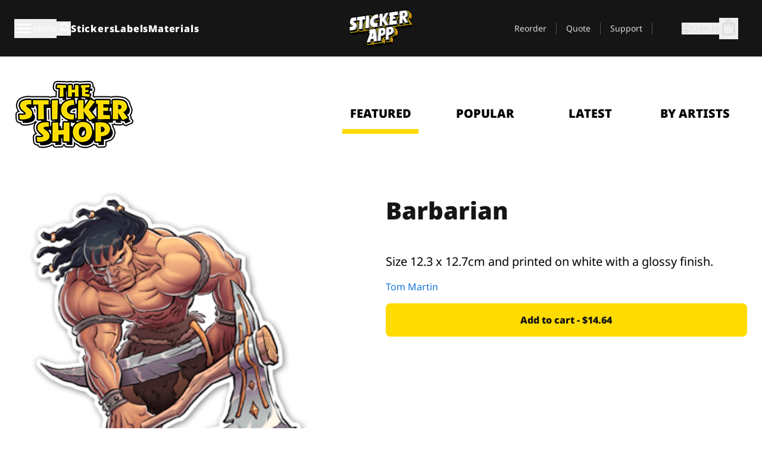

--- FILE ---
content_type: text/html
request_url: https://stickerapp.com/sticker-shop/cartoons/barbarian
body_size: 61115
content:
<!doctype html>
<html lang="en">
  <head>
    <meta charset="utf-8" />
    <meta name="viewport" content="width=device-width, initial-scale=1" />
    <link rel="apple-touch-icon" type="image/png" sizes="180x180" href="../../apple-touch-icon.png" />
    <link rel="icon" type="image/png" sizes="32x32" href="../../favicon-32x32.png" />
    <link rel="icon" type="image/png" sizes="16x16" href="../../favicon-16x16.png" />
    <link rel="manifest" href="/webapp-manifest" />
    <meta name="msapplication-TileColor" content="#040404" />
    <meta name="theme-color" content="#040404" />
    
		<link href="../../_app/immutable/assets/checkout.DUhykQYO.css" rel="stylesheet">
		<link href="../../_app/immutable/assets/0.mUd-FZQ1.css" rel="stylesheet">
		<link href="../../_app/immutable/assets/componentsMap.a-EWDzs9.css" rel="stylesheet">
		<link href="../../_app/immutable/assets/StickerShopLayout.-5GaQJ_g.css" rel="stylesheet">
		<link href="../../_app/immutable/assets/Banner._px1tzhy.css" rel="stylesheet">
		<link href="../../_app/immutable/assets/_page.Cfnb99us.css" rel="stylesheet">
		<link href="../../_app/immutable/assets/CheckoutBlok.CFTeAVIN.css" rel="stylesheet">
		<link href="../../_app/immutable/assets/Customer.DygquDbB.css" rel="stylesheet">
		<link href="../../_app/immutable/assets/ChatPageSection.Dr7ESq_q.css" rel="stylesheet"><!--12qhfyh--><!--[!--><!--]--> <!--[!--><!--]--> <link rel="manifest" href="/webapp-manifest"/> <link rel="icon" href="/favicon.ico"/> <meta name="theme-color" content="#040404"/> <meta name="apple-mobile-web-app-status-bar-style" content="black-translucent"/> <script src="https://uptime.betterstack.com/widgets/announcement.js" data-id="170704" async type="text/javascript">
  </script><!----><!--hlt6rm--><!--[!--><!--]--> <!--[!--><!--]--> <!--[!--><!--]--> <!--[!--><!--]--> <!--[--><!--[--><!--]--><!--]--> <!--[--><link rel="canonical" href="https://stickerapp.com/sticker-shop/cartoons/barbarian"/><!--]--> <!--[!--><!--]--> <!--[!--><!--]--> <!--[--><!----><script type="application/ld+json">[{"@context":"https://schema.org","@type":"Organization","name":"StickerApp INC.","alternateName":"StickerApp","url":"https://stickerapp.com","logo":"https://stickerapp.se/media/250x147/d3dcfc2ee9/stickerapplogo.png","description":"StickerApp is a custom printing company specializing in high-quality stickers and labels. Whether you’re a small biz, a creative pro, or just into cool stuff, we help you make everything from logo stickers and skateboard decals to tough industrial labels, bottle tags, and sleek cosmetic packaging. Wanna go die-cut, kiss-cut or sheet style? No worries—we’ve got tons of options. At StickerApp, turning your design into custom, long-lasting stickers is what we do best.","email":"info@stickerapp.com","address":{"@type":"PostalAddress","streetAddress":"40 West St","addressLocality":" Annapolis, MD","postalCode":"21401","addressCountry":"US"},"sameAs":["https://www.facebook.com/StickerApp/","https://x.com/StickerApp","https://www.instagram.com/stickerapp/","https://www.youtube.com/StickerApp","https://www.linkedin.com/company/stickerapp/","https://www.pinterest.com/stickerapp/"]}]</script><!----><!--]--> <!--[--><link rel="preload" href="/_app/immutable/assets/noto-sans-400.CF_EggQ_.woff2" as="font" type="font/woff2" crossorigin="anonymous"/> <link rel="preload" href="/_app/immutable/assets/noto-sans-900.BAaSzCx2.woff2" as="font" type="font/woff2" crossorigin="anonymous"/> <!---->
      <style>
        @font-face {
          font-display: swap;
          font-family: 'Noto Sans';
          font-style: normal;
          font-weight: 400;
          src:
            url('/_app/immutable/assets/noto-sans-400.CF_EggQ_.woff2') format('woff2'),
            url('/_app/immutable/assets/noto-sans-400.BXlAZMwb.woff') format('woff');
        }

        @font-face {
          font-display: swap;
          font-family: 'Noto Sans';
          font-style: normal;
          font-weight: 900;
          src:
            url('/_app/immutable/assets/noto-sans-900.BAaSzCx2.woff2') format('woff2'),
            url('/_app/immutable/assets/noto-sans-900.BIzvzRm5.woff') format('woff');
        }
      </style>
  <!----><!--]--> <!----><!----> <!--[!--><!--]--><!----><title>Barbarian</title>
  </head>
  <body data-sveltekit-preload-data="tap">
    <!--[--><!--[--><!----><div class="flex min-h-screen flex-col"><div class="flex grow flex-col"><!----><!--[!--><!--]--><!----> <!--[!--><!--]--> <!--[--><!--[!--><!--]--><!----> <!--[!--><!--]--><!--]--> <!--[!--><!--]--> <!--[!--><div class="font-noto-sans flex min-h-screen flex-col"><div class="flex grow flex-col"><!--[!--><!--]--> <header class="sticky top-0 z-10 w-full"><!--[!--><div data-testid="header" class="w-full transition-colors duration-500 bg-st-black"><!--[--><div class="block xl:hidden"><div class="flex flex-row items-center justify-end gap-2 bg-st-black px-6 py-2 text-st-white"><!--[!--><div class="h-[16px]"></div><!--]--></div><!----></div><!--]--> <!--[--><!--[--><!--]--><!--]--> <!--[!--><!--]--><!----> <div class="flex justify-between"><div class="hidden grow px-3 py-4 xl:block"><!--[--><nav aria-label="Main Menu" class="flex w-full items-center justify-around px-3"><ul class="flex w-full items-center justify-start gap-8"><li class="flex items-center text-st-white"><button type="button" class="flex appearance-none items-center gap-3 text-st-white"><svg xmlns="http://www.w3.org/2000/svg" viewBox="0 -960 960 960" fill="currentcolor" class="h-8 w-8 overflow-hidden align-middle"><path d="M160-240q-17 0-28.5-11.5T120-280q0-17 11.5-28.5T160-320h640q17 0 28.5 11.5T840-280q0 17-11.5 28.5T800-240H160Zm0-200q-17 0-28.5-11.5T120-480q0-17 11.5-28.5T160-520h640q17 0 28.5 11.5T840-480q0 17-11.5 28.5T800-440H160Zm0-200q-17 0-28.5-11.5T120-680q0-17 11.5-28.5T160-720h640q17 0 28.5 11.5T840-680q0 17-11.5 28.5T800-640H160Z"></path></svg><!----> <!--[--><span class="sr-only text-sm md:not-sr-only">Menu</span><!--]--></button><!----></li> <li class="text-st-white"><button type="button" aria-label="Search toggle" class="flex h-[24px] w-[24px] appearance-none flex-col justify-around"><svg xmlns="http://www.w3.org/2000/svg" viewBox="0 -960 960 960" fill="currentcolor" class="w-8 h-8 overflow-hidden align-middle"><path d="M380-320q-109 0-184.5-75.5T120-580q0-109 75.5-184.5T380-840q109 0 184.5 75.5T640-580q0 44-14 83t-38 69l224 224q11 11 11 28t-11 28q-11 11-28 11t-28-11L532-372q-30 24-69 38t-83 14Zm0-80q75 0 127.5-52.5T560-580q0-75-52.5-127.5T380-760q-75 0-127.5 52.5T200-580q0 75 52.5 127.5T380-400Z"></path></svg><!----></button><!----></li> <!--[--><li><a class="py-1 text-base font-extrabold tracking-wider text-st-white hover:border-b-2 hover:border-st-yellow" href="/custom-stickers">Stickers</a></li><li><a class="py-1 text-base font-extrabold tracking-wider text-st-white hover:border-b-2 hover:border-st-yellow" href="/labels">Labels</a></li><li><a class="py-1 text-base font-extrabold tracking-wider text-st-white hover:border-b-2 hover:border-st-yellow" href="/materials">Materials</a></li><!--]--></ul> <!--[--><a class="px-8" href="/"><!--[--><!--[!--><!--[!--><img src="/media/250x147/d3dcfc2ee9/stickerapplogo.png/m/filters:quality(60)" class="" fetchpriority="auto" draggable="false" alt="Sticker App" width="250" height="147" onload="this.__e=event" onerror="this.__e=event"/><!--]--><!----><!--]--><!--]--><!----></a><!--]--><!----> <ul class="flex w-full items-center justify-end"><!--[--><li class="border-r border-st-gray-700 px-4 text-sm"><a class="py-1 text-sm text-st-gray-300" href="/reorder">Reorder</a></li><li class="border-r border-st-gray-700 px-4 text-sm"><a class="py-1 text-sm text-st-gray-300" href="/get-a-quote">Quote</a></li><li class="border-r border-st-gray-700 px-4 text-sm"><a class="py-1 text-sm text-st-gray-300" href="/support">Support</a></li><!--]--> <li class="border-r border-st-gray-700 px-4 text-sm"><!--[!--><!--]--></li> <li class="flex items-center gap-6 px-4 text-sm text-st-gray-300"><button type="button" class="flex items-center gap-2" aria-label="Account" data-sveltekit-reload=""><svg class="size-4 overflow-hidden align-middle" viewBox="0 0 28 28" fill="none" xmlns="http://www.w3.org/2000/svg"><path d="M13.986 0.666504C6.62602 0.666504 0.666016 6.63984 0.666016 13.9998C0.666016 21.3598 6.62602 27.3332 13.986 27.3332C21.3593 27.3332 27.3327 21.3598 27.3327 13.9998C27.3327 6.63984 21.3593 0.666504 13.986 0.666504ZM13.9993 24.6665C8.10602 24.6665 3.33268 19.8932 3.33268 13.9998C3.33268 8.1065 8.10602 3.33317 13.9993 3.33317C19.8927 3.33317 24.666 8.1065 24.666 13.9998C24.666 19.8932 19.8927 24.6665 13.9993 24.6665Z" fill="currentColor"></path><path d="M13.9993 5.99984C15.8438 5.99984 17.3327 7.53486 17.3327 9.43646C17.3327 11.3381 15.8438 12.8731 13.9993 12.8731C12.1549 12.8731 10.666 11.3381 10.666 9.43646C10.666 7.53486 12.1549 5.99984 13.9993 5.99984ZM13.9993 22.2665C11.2216 22.2665 8.76602 20.8002 7.33268 18.5779C7.36602 16.2982 11.7771 15.0496 13.9993 15.0496C16.2105 15.0496 20.6327 16.2982 20.666 18.5779C19.2327 20.8002 16.7771 22.2665 13.9993 22.2665Z" fill="currentColor"></path></svg><!----> <span>Sign in</span></button> <button type="button" aria-label="Go to checkout" data-sveltekit-reload=""><span class="relative block pb-1"><svg xmlns="http://www.w3.org/2000/svg" viewBox="0 -960 960 960" fill="currentcolor" class="size-8 overflow-hidden align-middle"><path d="M240-80q-33 0-56.5-23.5T160-160v-480q0-33 23.5-56.5T240-720h80q0-66 47-113t113-47q66 0 113 47t47 113h80q33 0 56.5 23.5T800-640v480q0 33-23.5 56.5T720-80H240Zm0-80h480v-480h-80v80q0 17-11.5 28.5T600-520q-17 0-28.5-11.5T560-560v-80H400v80q0 17-11.5 28.5T360-520q-17 0-28.5-11.5T320-560v-80h-80v480Zm160-560h160q0-33-23.5-56.5T480-800q-33 0-56.5 23.5T400-720ZM240-160v-480 480Z"></path></svg><!----> <!--[--><!--]--></span></button><!----></li></ul></nav><!--]--> <!--[!--><!--]--><!----></div> <div class="w-1/3 self-center px-medium xl:hidden"><div class="flex flex-row gap-3 text-white"><button type="button" aria-label="Toggle navigation" class="flex appearance-none items-center gap-3 text-st-white"><svg xmlns="http://www.w3.org/2000/svg" viewBox="0 -960 960 960" fill="currentcolor" class="size-6 overflow-hidden align-middle"><path d="M160-240q-17 0-28.5-11.5T120-280q0-17 11.5-28.5T160-320h640q17 0 28.5 11.5T840-280q0 17-11.5 28.5T800-240H160Zm0-200q-17 0-28.5-11.5T120-480q0-17 11.5-28.5T160-520h640q17 0 28.5 11.5T840-480q0 17-11.5 28.5T800-440H160Zm0-200q-17 0-28.5-11.5T120-680q0-17 11.5-28.5T160-720h640q17 0 28.5 11.5T840-680q0 17-11.5 28.5T800-640H160Z"></path></svg><!----> <!--[!--><!--]--></button><!----> <button type="button" aria-label="Toggle search" class="flex h-[24px] w-[24px] appearance-none flex-col justify-around"><svg xmlns="http://www.w3.org/2000/svg" viewBox="0 -960 960 960" fill="currentcolor" class="w-8 h-8 overflow-hidden align-middle"><path d="M380-320q-109 0-184.5-75.5T120-580q0-109 75.5-184.5T380-840q109 0 184.5 75.5T640-580q0 44-14 83t-38 69l224 224q11 11 11 28t-11 28q-11 11-28 11t-28-11L532-372q-30 24-69 38t-83 14Zm0-80q75 0 127.5-52.5T560-580q0-75-52.5-127.5T380-760q-75 0-127.5 52.5T200-580q0 75 52.5 127.5T380-400Z"></path></svg><!----></button><!----></div> <!--[!--><!--]--><!----></div> <div class="flex w-1/3 self-center xl:hidden"><!--[--><a class="block max-h-20 p-2" href="/"><!--[--><!--[!--><!--[!--><img src="/media/250x147/d3dcfc2ee9/stickerapplogo.png/m/filters:quality(60)" class="m-auto h-full w-auto" fetchpriority="auto" draggable="false" alt="Sticker App" width="250" height="147" onload="this.__e=event" onerror="this.__e=event"/><!--]--><!----><!--]--><!--]--><!----></a><!--]--><!----></div> <div class="flex w-1/3 justify-end gap-gutter self-center px-medium text-st-white xl:hidden"><button type="button"><svg class="size-5 overflow-hidden align-middle" viewBox="0 0 28 28" fill="none" xmlns="http://www.w3.org/2000/svg"><path d="M13.986 0.666504C6.62602 0.666504 0.666016 6.63984 0.666016 13.9998C0.666016 21.3598 6.62602 27.3332 13.986 27.3332C21.3593 27.3332 27.3327 21.3598 27.3327 13.9998C27.3327 6.63984 21.3593 0.666504 13.986 0.666504ZM13.9993 24.6665C8.10602 24.6665 3.33268 19.8932 3.33268 13.9998C3.33268 8.1065 8.10602 3.33317 13.9993 3.33317C19.8927 3.33317 24.666 8.1065 24.666 13.9998C24.666 19.8932 19.8927 24.6665 13.9993 24.6665Z" fill="currentColor"></path><path d="M13.9993 5.99984C15.8438 5.99984 17.3327 7.53486 17.3327 9.43646C17.3327 11.3381 15.8438 12.8731 13.9993 12.8731C12.1549 12.8731 10.666 11.3381 10.666 9.43646C10.666 7.53486 12.1549 5.99984 13.9993 5.99984ZM13.9993 22.2665C11.2216 22.2665 8.76602 20.8002 7.33268 18.5779C7.36602 16.2982 11.7771 15.0496 13.9993 15.0496C16.2105 15.0496 20.6327 16.2982 20.666 18.5779C19.2327 20.8002 16.7771 22.2665 13.9993 22.2665Z" fill="currentColor"></path></svg><!----></button> <button type="button" aria-label="Go to checkout" data-sveltekit-reload=""><span class="relative block pb-1"><svg xmlns="http://www.w3.org/2000/svg" viewBox="0 -960 960 960" fill="currentcolor" class="size-6 overflow-hidden align-middle"><path d="M240-80q-33 0-56.5-23.5T160-160v-480q0-33 23.5-56.5T240-720h80q0-66 47-113t113-47q66 0 113 47t47 113h80q33 0 56.5 23.5T800-640v480q0 33-23.5 56.5T720-80H240Zm0-80h480v-480h-80v80q0 17-11.5 28.5T600-520q-17 0-28.5-11.5T560-560v-80H400v80q0 17-11.5 28.5T360-520q-17 0-28.5-11.5T320-560v-80h-80v480Zm160-560h160q0-33-23.5-56.5T480-800q-33 0-56.5 23.5T400-720ZM240-160v-480 480Z"></path></svg><!----> <!--[--><!--]--></span></button><!----></div></div></div><!--]--></header> <main class="flex grow flex-col"><!--[!--><!--[!--><!--]--><!--]--><!----> <!--[!--><!--]--> <!--[--><!----><div class="max-lg:pb-12 lg:px-6 lg:pb-14 lg:pt-10 scroll-mt-36 bg-cover bg-no-repeat bg-white bg-[image:var(--background-image-url)] md:bg-[image:var(--md-background-image-url)] lg:bg-[image:var(--lg-background-image-url)]"><div class="mx-auto h-full bg-cover bg-no-repeat bg-white box-content max-w-page-max"><!--[--><!--[!--><!--]--><!--[!--><!--]--><!--[!--><!--]--><!--]--> <!--[--><div class="flex flex-row justify-between bg-white lg:hidden"><!--[--><a href="/sticker-shop" class="flex max-w-44 flex-grow flex-col items-center px-1 pt-4"><!----><svg class="h-8 w-8 mb-4 overflow-hidden align-middle" viewBox="0 0 18 16" fill="none" xmlns="http://www.w3.org/2000/svg"><path fill-rule="evenodd" clip-rule="evenodd" d="M9.52125 13.8184C9.20124 13.6229 8.79876 13.6229 8.47875 13.8184L5.17397 15.8369C4.41487 16.3006 3.47362 15.6167 3.68001 14.7515L4.57852 10.9847C4.66553 10.6199 4.54116 10.2372 4.25637 9.99322L1.31539 7.47396C0.639853 6.89529 0.999379 5.78878 1.88603 5.7177L5.74612 5.40823C6.11991 5.37827 6.44552 5.1417 6.58953 4.79546L8.07668 1.21993C8.41827 0.398636 9.58173 0.398636 9.92332 1.21993L11.4105 4.79546C11.5545 5.1417 11.8801 5.37827 12.2539 5.40823L16.114 5.7177C17.0006 5.78878 17.3601 6.89529 16.6846 7.47396L13.7436 9.99322C13.4588 10.2372 13.3345 10.6199 13.4215 10.9847L14.32 14.7515C14.5264 15.6167 13.5851 16.3006 12.826 15.8369L9.52125 13.8184Z" fill="currentColor"></path></svg><!----> <span class="mb-3 text-sm font-bold uppercase active">featured</span> <div class="h-2 w-full max-w-40 bg-st-yellow"></div></a><a href="/sticker-shop/popular" class="flex max-w-44 flex-grow flex-col items-center px-1 pt-4"><!----><svg class="h-8 w-8 mb-4 overflow-hidden align-middle" fill="currentcolor" xmlns="http://www.w3.org/2000/svg" viewBox="0 -960 960 960"><path d="M840-640q32 0 56 24t24 56v80q0 7-2 15t-4 15L794-168q-9 20-30 34t-44 14H280v-520l240-238q15-15 35.5-17.5T595-888q19 10 28 28t4 37l-45 183h258Zm-480 34v406h360l120-280v-80H480l54-220-174 174ZM160-120q-33 0-56.5-23.5T80-200v-360q0-33 23.5-56.5T160-640h120v80H160v360h120v80H160Zm200-80v-406 406Z"></path></svg><!----> <span class="mb-3 text-sm font-bold uppercase">popular</span> <div class="h-2 w-full max-w-40"></div></a><a href="/sticker-shop/recent" class="flex max-w-44 flex-grow flex-col items-center px-1 pt-4"><!----><svg class="h-8 w-8 mb-4 overflow-hidden align-middle" fill="currentcolor" xmlns="http://www.w3.org/2000/svg" viewBox="0 -960 960 960"><path d="m520-473 90 90q11 11 11 27.5T610-327q-12 12-28.5 12T553-327L452-428q-6-6-9-13.5t-3-15.5v-143q0-17 11.5-28.5T480-640q17 0 28.5 11.5T520-600v127Zm-40-247q-17 0-28.5-11.5T440-760v-40h80v40q0 17-11.5 28.5T480-720Zm240 240q0-17 11.5-28.5T760-520h40v80h-40q-17 0-28.5-11.5T720-480ZM480-240q17 0 28.5 11.5T520-200v40h-80v-40q0-17 11.5-28.5T480-240ZM240-480q0 17-11.5 28.5T200-440h-40v-80h40q17 0 28.5 11.5T240-480ZM480-80q-83 0-156-31.5T197-197q-54-54-85.5-127T80-480q0-83 31.5-156T197-763q54-54 127-85.5T480-880q83 0 156 31.5T763-763q54 54 85.5 127T880-480q0 83-31.5 156T763-197q-54 54-127 85.5T480-80Zm320-400q0-134-93-227t-227-93q-134 0-227 93t-93 227q0 134 93 227t227 93q134 0 227-93t93-227Zm-320 0Z"></path></svg><!----> <span class="mb-3 text-sm font-bold uppercase">latest</span> <div class="h-2 w-full max-w-40"></div></a><a href="/sticker-shop/designers" class="flex max-w-44 flex-grow flex-col items-center px-1 pt-4"><!----><svg class="h-8 w-8 mb-4 overflow-hidden align-middle" fill="currentcolor" xmlns="http://www.w3.org/2000/svg" viewBox="0 -960 960 960"><path d="M240-120q-45 0-89-22t-71-58q26 0 53-20.5t27-59.5q0-50 35-85t85-35q50 0 85 35t35 85q0 66-47 113t-113 47Zm0-80q33 0 56.5-23.5T320-280q0-17-11.5-28.5T280-320q-17 0-28.5 11.5T240-280q0 23-5.5 42T220-202q5 2 10 2h10Zm230-160L360-470l358-358q11-11 27.5-11.5T774-828l54 54q12 12 12 28t-12 28L470-360Zm-190 80Z"></path></svg><!----> <span class="mb-3 text-sm font-bold uppercase">by artists</span> <div class="h-2 w-full max-w-40"></div></a><!--]--></div> <div class="flex flex-row items-center justify-between max-lg:hidden"><img src="/media/200x115/95570fc805/sticker-shop-logo-200.png/m/filters:quality(60)" alt="Sticker shop logo"/> <div class="flex flex-row"><!--[--><a href="/sticker-shop" class="flex w-44 flex-col items-center px-6 pt-4"><span class="mb-3 text-xl font-bold uppercase active">featured</span> <div class="h-2 w-full max-w-40 bg-st-yellow"></div></a><a href="/sticker-shop/popular" class="flex w-44 flex-col items-center px-6 pt-4"><span class="mb-3 text-xl font-bold uppercase">popular</span> <div class="h-2 w-full max-w-40"></div></a><a href="/sticker-shop/recent" class="flex w-44 flex-col items-center px-6 pt-4"><span class="mb-3 text-xl font-bold uppercase">latest</span> <div class="h-2 w-full max-w-40"></div></a><a href="/sticker-shop/designers" class="flex w-44 flex-col items-center px-6 pt-4"><span class="mb-3 text-xl font-bold uppercase">by artists</span> <div class="h-2 w-full max-w-40"></div></a><!--]--></div></div><!----><!--]--></div></div><!----> <!--[!--><!--]--> <!--[--><div class="px-6 pb-6 scroll-mt-36 bg-cover bg-no-repeat bg-white bg-[image:var(--background-image-url)] md:bg-[image:var(--md-background-image-url)] lg:bg-[image:var(--lg-background-image-url)]"><div class="mx-auto h-full bg-cover bg-no-repeat bg-white box-content max-w-page-max"><!--[--><!--[!--><!--]--><!--[!--><!--]--><!--[!--><!--]--><!--]--> <!--[--><div class="gap-large flex w-full flex-col"><!--[!--><!--]--> <!--[!--><!--]--> <div class="grid grid-cols-2 md:grid-cols-12 gap-gutter"><div class="lg:col-span-6 md:col-span-6 col-span-2"><!--[!--><img src="/cdn-assets/images/preview/2021/02/22/design-80096/template-sticker-300x300.png" class="w-128" fetchpriority="auto" draggable="false" alt="" loading="lazy" onload="this.__e=event" onerror="this.__e=event"/><!--]--><!----></div><!----> <div class="lg:col-span-6 md:col-span-6 col-span-2"><div class="gap-gutter flex w-full flex-col"><!--[!--><!--]--> <!----><h1 class="lg:text-st-black md:text-st-black text-st-black text-st-sm-large lg:text-st-lg-large font-black mb-8 mt-6"><!--[!--><!---->Barbarian<!----><!--]--><!----></h1><!----><!----> <p class="mb-4 text-xl"></p> <p class="mb-4 text-xl">Size 12.3 x 12.7cm and printed on white with a glossy finish.</p> <p class="mb-4"><a class="text-st-blue-500" href="/sticker-shop/designers/tommartin">Tom Martin</a></p> <!----><button role="button" tabindex="0" class="rounded-lg text-st-black text-center inline-block text-nowrap font-black disabled:cursor-not-allowed w-full sm:w-auto min-w-40 text-md py-4 px-11 sm:w-full bg-st-yellow-500 disabled:bg-st-gray-400 disabled:text-st-gray-500 active:bg-st-yellow-600 hover:bg-st-yellow-700 outline-st-pink-500 buy-$80096" type="button"><!--[!--><!--[!--><!--[!--><!--[--><!---->Add to cart - $14.64<!----><!--]--><!--]--><!--]--><!--]--><!----><!----></button><!----><!----><!----> <!--[!--><!--]--></div><!----></div><!----><!----></div><!----> <!--[!--><!--]--><!----> <!--[!--><!--]--></div><!----><!----><!--]--></div></div><!--]--><!----><!--]--> <!--[!--><!--]--></main><!----></div> <!--[--><div><!--[--><footer><!--[!--><div class="scroll-mt-36 bg-cover bg-no-repeat bg-st-black text-st-white bg-[image:var(--background-image-url)] md:bg-[image:var(--md-background-image-url)] lg:bg-[image:var(--lg-background-image-url)]"><div class="mx-auto h-full bg-cover bg-no-repeat bg-st-black text-st-white box-content max-w-page-max pt-large pb-large pl-medium pl-medium lg:pl-gutter md:pl-medium pr-medium pr-medium lg:pr-gutter md:pr-medium"><!--[--><!--[!--><!--]--><!--[!--><!--]--><!--[!--><!--]--><!--]--> <!--[--><div class="pb-10 pt-2 md:flex md:pt-10"><div class="basis-3/5 md:flex"><!--[--><div class="mb-4 mr-gutter w-full last:mr-0 md:mb-0 md:w-auto md:basis-1/3"><h4 class="mb-4 font-semibold" id="id0.8804293767255497-heading"><button type="button" class="flex w-full items-center justify-between md:hidden" aria-expanded="false" aria-controls="id0.8804293767255497-links"><span>Useful links</span> <div class="h-4 w-4"><svg xmlns="http://www.w3.org/2000/svg" viewBox="0 -960 960 960" fill="currentcolor" class="w-full h-full overflow-hidden align-middle"><path d="M480-361q-8 0-15-2.5t-13-8.5L268-556q-11-11-11-28t11-28q11-11 28-11t28 11l156 156 156-156q11-11 28-11t28 11q11 11 11 28t-11 28L508-372q-6 6-13 8.5t-15 2.5Z"></path></svg><!----></div></button> <span class="hidden md:block">Useful links</span></h4> <ul id="id0.8804293767255497-links" class="hidden h-auto overflow-hidden transition-all duration-300 md:block" aria-labelledby="id0.8804293767255497-heading" aria-hidden="true"><!--[--><li class="leading-loose last:pb-8"><!--[--><a tabindex="-1" href="/usages"><!--[--><!--[!--><!---->Usages<!----><!--]--><!--]--><!----></a><!--]--><!----></li><li class="leading-loose last:pb-8"><!--[--><a tabindex="-1" href="/add-ons"><!--[--><!--[!--><!---->Add-Ons<!----><!--]--><!--]--><!----></a><!--]--><!----></li><li class="leading-loose last:pb-8"><!--[--><a tabindex="-1" href="/samples"><!--[--><!--[!--><!---->Our Sticker Packs<!----><!--]--><!--]--><!----></a><!--]--><!----></li><li class="leading-loose last:pb-8"><!--[--><a tabindex="-1" href="/samples/sticker-materials"><!--[--><!--[!--><!---->Order Samples<!----><!--]--><!--]--><!----></a><!--]--><!----></li><li class="leading-loose last:pb-8"><!--[--><a tabindex="-1" href="/sticker-shop"><!--[--><!--[!--><!---->Shop<!----><!--]--><!--]--><!----></a><!--]--><!----></li><li class="leading-loose last:pb-8"><!--[--><a tabindex="-1" href="/blog"><!--[--><!--[!--><!---->Blog<!----><!--]--><!--]--><!----></a><!--]--><!----></li><li class="leading-loose last:pb-8"><!--[--><a tabindex="-1" href="/campaigns"><!--[--><!--[!--><!---->Campaigns<!----><!--]--><!--]--><!----></a><!--]--><!----></li><li class="leading-loose last:pb-8"><!--[--><a tabindex="-1" href="/endorsements"><!--[--><!--[!--><!---->Endorsements<!----><!--]--><!--]--><!----></a><!--]--><!----></li><li class="leading-loose last:pb-8"><!--[--><a tabindex="-1" href="/getintouch"><!--[--><!--[!--><!---->Get in touch<!----><!--]--><!--]--><!----></a><!--]--><!----></li><!--]--></ul></div><div class="mb-4 mr-gutter w-full last:mr-0 md:mb-0 md:w-auto md:basis-1/3"><h4 class="mb-4 font-semibold" id="id0.7941859136834176-heading"><button type="button" class="flex w-full items-center justify-between md:hidden" aria-expanded="false" aria-controls="id0.7941859136834176-links"><span>Support</span> <div class="h-4 w-4"><svg xmlns="http://www.w3.org/2000/svg" viewBox="0 -960 960 960" fill="currentcolor" class="w-full h-full overflow-hidden align-middle"><path d="M480-361q-8 0-15-2.5t-13-8.5L268-556q-11-11-11-28t11-28q11-11 28-11t28 11l156 156 156-156q11-11 28-11t28 11q11 11 11 28t-11 28L508-372q-6 6-13 8.5t-15 2.5Z"></path></svg><!----></div></button> <span class="hidden md:block">Support</span></h4> <ul id="id0.7941859136834176-links" class="hidden h-auto overflow-hidden transition-all duration-300 md:block" aria-labelledby="id0.7941859136834176-heading" aria-hidden="true"><!--[--><li class="leading-loose last:pb-8"><!--[--><a tabindex="-1" href="/contact-us"><!--[--><!--[!--><!---->Contact us<!----><!--]--><!--]--><!----></a><!--]--><!----></li><li class="leading-loose last:pb-8"><!--[--><a tabindex="-1" href="/get-a-quote"><!--[--><!--[!--><!---->Quote<!----><!--]--><!--]--><!----></a><!--]--><!----></li><li class="leading-loose last:pb-8"><!--[--><a tabindex="-1" href="/support/placing-orders"><!--[--><!--[!--><!---->FAQs<!----><!--]--><!--]--><!----></a><!--]--><!----></li><li class="leading-loose last:pb-8"><!--[--><a tabindex="-1" href="/support/artwork-design"><!--[--><!--[!--><!---->How to's<!----><!--]--><!--]--><!----></a><!--]--><!----></li><li class="leading-loose last:pb-8"><!--[--><a tabindex="-1" href="/support/shipping"><!--[--><!--[!--><!---->Shipping<!----><!--]--><!--]--><!----></a><!--]--><!----></li><li class="leading-loose last:pb-8"><!--[--><a tabindex="-1" href="/support/payments"><!--[--><!--[!--><!---->Payments<!----><!--]--><!--]--><!----></a><!--]--><!----></li><!--]--></ul></div><div class="mb-4 mr-gutter w-full last:mr-0 md:mb-0 md:w-auto md:basis-1/3"><h4 class="mb-4 font-semibold" id="id0.9734518318876141-heading"><button type="button" class="flex w-full items-center justify-between md:hidden" aria-expanded="false" aria-controls="id0.9734518318876141-links"><span>Company</span> <div class="h-4 w-4"><svg xmlns="http://www.w3.org/2000/svg" viewBox="0 -960 960 960" fill="currentcolor" class="w-full h-full overflow-hidden align-middle"><path d="M480-361q-8 0-15-2.5t-13-8.5L268-556q-11-11-11-28t11-28q11-11 28-11t28 11l156 156 156-156q11-11 28-11t28 11q11 11 11 28t-11 28L508-372q-6 6-13 8.5t-15 2.5Z"></path></svg><!----></div></button> <span class="hidden md:block">Company</span></h4> <ul id="id0.9734518318876141-links" class="hidden h-auto overflow-hidden transition-all duration-300 md:block" aria-labelledby="id0.9734518318876141-heading" aria-hidden="true"><!--[--><li class="leading-loose last:pb-8"><!--[--><a tabindex="-1" href="/about-us"><!--[--><!--[!--><!---->About us<!----><!--]--><!--]--><!----></a><!--]--><!----></li><li class="leading-loose last:pb-8"><!--[--><a tabindex="-1" href="/support/policies-terms"><!--[--><!--[!--><!---->Legal<!----><!--]--><!--]--><!----></a><!--]--><!----></li><li class="leading-loose last:pb-8"><!--[--><a tabindex="-1" href="/reviews-stickerapp"><!--[--><!--[!--><!---->Reviews<!----><!--]--><!--]--><!----></a><!--]--><!----></li><li class="leading-loose last:pb-8"><!--[--><a tabindex="-1" href="/press"><!--[--><!--[!--><!---->Press<!----><!--]--><!--]--><!----></a><!--]--><!----></li><li class="leading-loose last:pb-8"><!--[--><a tabindex="-1" href="#cookie-settings"><!--[--><!--[!--><!---->Cookies<!----><!--]--><!--]--><!----></a><!--]--><!----></li><li class="leading-loose last:pb-8"><!--[--><a tabindex="-1" href="/accessibility"><!--[--><!--[!--><!---->Accessibility<!----><!--]--><!--]--><!----></a><!--]--><!----></li><!--]--></ul></div><!--]--><!----></div> <div class="basis-2/5"><div class="klaviyo-form-SWwigy"></div> <div class="mt-10 flex items-center justify-between"><!----><!--[--><!--[--><a href="https://www.instagram.com/stickerapp/" rel="nooperner nofollow" target="_blank"><!--[--><!--[!--><img src="/media/32x30/0d3bac0c35/white-ic-som-instagram.svg?spaceId=263285" alt="Instagram" loading="lazy" onload="this.__e=event" onerror="this.__e=event"/><!----><!--]--><!--]--><!----></a><!--]--><!--[--><a href="https://www.facebook.com/StickerApp/" rel="nooperner nofollow" target="_blank"><!--[--><!--[!--><img src="/media/30x28/885aa3c949/white-ic-som-facebook.svg?spaceId=263285" alt="Facebook" loading="lazy" onload="this.__e=event" onerror="this.__e=event"/><!----><!--]--><!--]--><!----></a><!--]--><!--[--><a href="https://www.youtube.com/StickerApp" rel="nooperner nofollow" target="_blank"><!--[--><!--[!--><img src="/media/34x24/89ef8a3eb0/white-ic-som-youtube.svg?spaceId=263285" alt="YouTube" loading="lazy" onload="this.__e=event" onerror="this.__e=event"/><!----><!--]--><!--]--><!----></a><!--]--><!--[--><a href="https://www.linkedin.com/company/stickerapp/" rel="nooperner nofollow" target="_blank"><!--[--><!--[!--><img src="/media/28x28/3649f38bad/white-ic-som-linkedin.svg?spaceId=263285" alt="LinkedIn" loading="lazy" onload="this.__e=event" onerror="this.__e=event"/><!----><!--]--><!--]--><!----></a><!--]--><!--[--><a href="https://x.com/StickerApp" rel="nooperner nofollow" target="_blank"><!--[--><!--[!--><img src="/media/28x28/397b48854a/white-ic-som-x.svg?spaceId=263285" alt="X Twitter" loading="lazy" onload="this.__e=event" onerror="this.__e=event"/><!----><!--]--><!--]--><!----></a><!--]--><!--[--><a href="https://se.pinterest.com/stickerapp/" rel="nooperner nofollow" target="_blank"><!--[--><!--[!--><img src="/media/28x28/851da58739/white-ic-som-pinterest.svg?spaceId=263285" alt="Pinterest" loading="lazy" onload="this.__e=event" onerror="this.__e=event"/><!----><!--]--><!--]--><!----></a><!--]--><!--[--><a href="https://www.tiktok.com/@stickerapp" rel="nooperner nofollow" target="_blank"><!--[--><!--[!--><img src="/media/25x28/0f10792d9a/white-ic-som-tiktok.svg?spaceId=263285" alt="TikTok" loading="lazy" onload="this.__e=event" onerror="this.__e=event"/><!----><!--]--><!--]--><!----></a><!--]--><!--]--><!----></div><!----> <div class="block pt-10 md:hidden"><div class="relative flex w-full justify-between rounded-md border border-st-white py-2 pl-3 pr-2 ring-offset-1 has-[:focus]:ring has-[:focus]:ring-st-blue-500 md:border-st-white lg:border-st-white"><!----><button role="button" tabindex="0" class="flex w-full appearance-none items-center justify-between gap-2 text-left outline-none" type="button"><div class="flex flex-col"><span class="text-xs text-st-gray-400">Region</span> <span class="text-sm"></span></div> <svg xmlns="http://www.w3.org/2000/svg" viewBox="0 -960 960 960" fill="currentcolor" class="w-5 aspect-square overflow-hidden align-middle"><path d="M459-381 314-526q-3-3-4.5-6.5T308-540q0-8 5.5-14t14.5-6h304q9 0 14.5 6t5.5 14q0 2-6 14L501-381q-5 5-10 7t-11 2q-6 0-11-2t-10-7Z"></path></svg><!----><!----><!----></button><!----><!----> <!--[!--><!--]--></div><!----></div></div></div> <div class="flex items-center"><div class="flex basis-full justify-center px-4 md:basis-3/5 md:justify-start md:px-0 md:pr-6"><div class="mb-7 flex w-fit flex-wrap items-center justify-center gap-6 md:mb-0 md:gap-x-8 md:gap-y-6"><!--[--><!--[!--><span><!--[--><!--[!--><img src="/media/63x25/c04fe6ae2b/payment-method-applepay-icon-white-63x25.png" alt="Applepay" loading="lazy" class="max-h-[18px]" onload="this.__e=event" onerror="this.__e=event"/><!----><!--]--><!--]--><!----></span><!--]--><!--[!--><span><!--[--><!--[!--><img src="/media/103x25/d78b6ad3da/payment-method-paypal-icon-white-103x25.png" alt="Paypal" loading="lazy" class="max-h-[18px]" onload="this.__e=event" onerror="this.__e=event"/><!----><!--]--><!--]--><!----></span><!--]--><!--[!--><span><!--[--><!--[!--><img src="/media/60x19/1d799dfefd/payment-method-visa-icon-white-60x19.png" alt="Visa" loading="lazy" class="max-h-[18px]" onload="this.__e=event" onerror="this.__e=event"/><!----><!--]--><!--]--><!----></span><!--]--><!--[!--><span><!--[--><!--[!--><img src="/media/134x24/1529ca8fbd/payment-method-mastercard-icon-white-123x24.png" alt="Mastercard" loading="lazy" class="max-h-[18px]" onload="this.__e=event" onerror="this.__e=event"/><!----><!--]--><!--]--><!----></span><!--]--><!--]--></div><!----></div> <div class="hidden basis-2/5 md:block"><div class="relative flex w-full justify-between rounded-md border border-st-white py-2 pl-3 pr-2 ring-offset-1 has-[:focus]:ring has-[:focus]:ring-st-blue-500 md:border-st-white lg:border-st-white"><!----><button role="button" tabindex="0" class="flex w-full appearance-none items-center justify-between gap-2 text-left outline-none" type="button"><div class="flex flex-col"><span class="text-xs text-st-gray-400">Region</span> <span class="text-sm"></span></div> <svg xmlns="http://www.w3.org/2000/svg" viewBox="0 -960 960 960" fill="currentcolor" class="w-5 aspect-square overflow-hidden align-middle"><path d="M459-381 314-526q-3-3-4.5-6.5T308-540q0-8 5.5-14t14.5-6h304q9 0 14.5 6t5.5 14q0 2-6 14L501-381q-5 5-10 7t-11 2q-6 0-11-2t-10-7Z"></path></svg><!----><!----><!----></button><!----><!----> <!--[!--><!--]--></div><!----></div></div> <div class="mb-4 mt-10 text-center text-sm">© StickerApp 2026</div><!----><!--]--></div></div><!--]--></footer><!--]--><!----></div><!--]--></div><!--]--><!----><!----><!----></div> <!--[!--><!--]--></div><!----><!--]--> <!--[!--><!--]--><!--]-->
			
			<script>
				{
					const deferred = new Map();

					__sveltekit_g9vz24 = {
						base: new URL("../..", location).pathname.slice(0, -1),
						env: {"PUBLIC_GTM_TAG_MANAGER_ID":"GTM-WZXX56","PUBLIC_SENTRY_DSN":"https://9w5ryWvLxEC29PqUEas1GAei@s1588112.eu-nbg-2.betterstackdata.com/1588112"},
						defer: (id) => new Promise((fulfil, reject) => {
							deferred.set(id, { fulfil, reject });
						}),
						resolve: async (id, fn) => {
							const [data, error] = fn();

							const try_to_resolve = () => {
								if (!deferred.has(id)) {
									setTimeout(try_to_resolve, 0);
									return;
								}
								const { fulfil, reject } = deferred.get(id);
								deferred.delete(id);
								if (error) reject(error);
								else fulfil(data);
							}
							try_to_resolve();
						}
					};

					const element = document.currentScript.parentElement;

					Promise.all([
						import("../../_app/immutable/entry/start.973MHEJO.js"),
						import("../../_app/immutable/entry/app.GCDpEQXg.js")
					]).then(([kit, app]) => {
						kit.start(app, element, {
							node_ids: [0, 2],
							data: [{type:"data",data:{webappManifest:{name:"StickerApp",short_name:"StickerApp",start_url:".",display:"minimal-ui",background_color:"#373737",theme_color:"#040404",description:"Print custom stickers and labels",icons:[{src:"/favicon.ico",sizes:"48x48",type:"image/png"}]},currentUrl:"https://stickerapp.com/sticker-shop/cartoons/barbarian",locale:{countryCode:"us",language:"default",currencyCode:"USD"},useKameleoon:false,kameleoonId:"j99h97vrz5",commonTranslationsStory:{or:"or",pc:"pc",faq:"FAQ",pcs:"pcs",_uid:"52e2ff7c-0644-49b3-b6e7-8f2ff6aa121b",back:"Back",city:"City",done:"Done",edit:"Edit",from:"From",hide:"Hide",menu:"Menu",next:"Next",save:"Save",send:"Send",size:"Size",wall:"Wall Sticker",dpiOk:"The image resolution is average. Printing result may not be satisfying.",email:"Email",floor:"Floor Sticker",howTo:"How To",items:"Items",login:"Login",other:"Other",outOf:"out of",phone:"Phone",retry:"Retry",sales:"Sales",scale:"Scale",sheet:"Stickers on Sheet",state:"State",taxes:"Taxes",total:"Total",width:"Width",author:"Author",border:"Border",bundle:"Bundle",cancel:"Cancel",custom:"Custom",delete:"Delete",dpiBad:"The image's resolution is bad, please make it smaller or use a bigger image.",height:"Height",logout:"Log out",myCart:"My cart",orders:"Orders",remove:"Remove",shipTo:"Ship to",signIn:"Sign in",signup:"Sign up",upload:"Upload","3d_dome":"Epoxy 3D",account:"Account",attName:"Attention name",comment:"Comment",country:"Country",details:"Details",die_cut:"Die Cut",getItBy:"Get your order by",loading:"Loading",message:"Message",orderId:"Order ID",payment:"Payment",preview:"Preview",quality:"Quality",reviews:"Reviews",savings:"Savings",showAll:"Show all",success:"Success!",vatExcl:"Excl. VAT",vatIncl:"VAT Incl.",viewAll:"Explore Brands",zipCode:"Zip code",address1:"Address",address2:"Address line 2",articles:"Articles",business:"Business",continue:"Continue",discount:"Discount",fullName:"Full name",giftCard:"{amount} Gift card",hang_tag:"Hang Tag",lastName:"Last name",loadMore:"Load more",mainMenu:"Main Menu",password:"Password",previous:"Previous",quantity:"Quantity",salesTax:"Sales tax",shipping:"Shipping",stickers:"Stickers",subTotal:"Subtotal",viewCart:"View Cart",addToCart:"Add to cart",closeText:"Close",component:"commonTranslations",countMeIn:"Count me in!",duplicate:"Duplicate",firstName:"First name",gift_card:"Gift card",noResults:"No results",openInTab:"Open in new tab",orderDate:"Order date",promoCode:"Promo code",remaining:"remaining",removable:"Removable Sticker",skipShout:"Skip",validated:"Validated",widthHelp:"width-help",yesPlease:"Yes, please",addComment:"Add comment",createHere:"Create here",drawerMenu:"Drawer Menu",heavy_duty:"Heavy Duty",heightHelp:"height-help",navigation:"Navigation",ofWhichVat:"of which VAT ({vatRate})",placeOrder:"Place order",quickStart:"Quick start",reviewCart:"Review cart",shippingTo:"Shipping to:",shoutTerms:"Simply tick the box and provide your social media handle so we can give you proper credit and share the love with our community.",signInHere:"Sign in here",someNewKey:"New added key",acceptShout:"Accept the Shout Terms of Use",addedToCart:"Added to cart",bookMeeting:"Book a meeting",checkoutNow:"Checkout now",companyName:"Company name",fedexIpFast:"FedEx Express",fedexPoFast:"FedEx Express",invalidCode:"Invalid code",itemsInCart:"Items in cart",lessDetails:"Less details",moreDetails:"More details",moreReviews:"More reviews",newPassword:"New password",orderNumber:"Order number",refreshPage:"Refresh",selectTopic:"Select Topic",sendRequest:"Send request",shoutHeader:"Shout",sizeSection:"size-heading",someNewKey2:"New added key",unsupported:"This operation or payment method is not supported.",widthCustom:"width-custom",addToAccount:"Add to account",backToSignIn:"Back to Sign in",chatThumbsUp:"This was helpful",codeNotFound:"Code not found",confirmOrder:"I have reviewed my order",deliveringTo:"Delivering to",double_sided:"Double Sided",freeShipping:"Free",generalError:"Error",goToCheckout:"Go to checkout",heightCustom:"height-custom",invalidEmail:"Invalid email",orderSummary:"Order summary",priceBasedOn:"Price based on {size} size",quantityHelp:"quantity-help",rate_limited:"Too many attempts. Please try again later.",readMoreText:"Read More",requestQuote:"Request quote",searchToggle:"Search toggle",shapeSection:"shape-list-heading",siteSelector:"Region",specsTabName:"Specifications",stickerLayer:"Sticker layer",unlinkPaypal:"Unlink Paypal",youHaveAdded:"You've added",accountAddNew:"Add new",account_issue:"There´s an issue with your account.",bundleSavings:"Bundle savings ({amount} item(s))",checkoutTitle:"Enter details",collaboration:"Collaboration",createAccount:"Create account",dontShowAgain:"Don't show again",finishSection:"finish-heading",haveAnAccount:"Have an account?",nameOrCompany:"Name or Company",orderNotFound:"Order not found",requiredField:"Required Field",resetPassword:"Reset password",selectPayment:"Select payment",statusOfOrder:"Status Of Order",streetAddress:"Street address",uploadedFiles:"Uploaded Files",valueForMoney:"Value for money",addedPromoCode:"Added promo code",backPaperPrint:"",backToShopping:"Back",billingAddress:"Billing address",changePassword:"Change password",chatThumbsDown:"Not helpful",clickToPreview:"Click to preview",expirationDate:"Expiration Date",fedex2dExpress:"FedEx Express + Express handling",fedex2dNormal2:"FedEx Standard",fedexIcpNormal:"FedEx Standard",fedexIpExpress:"FedEx Express + Express handling",fedexIpNormal2:"FedEx Standard",fedexPoExpress:"FedEx Express + Express handling",fileUploadArea:"Drag and drop or click to upload",forgotPassword:"Forgot your password?",front_adhesive:"Front Adhesive",getYourOrderOn:"Receive your order on {estimatedDelivery} to {customerPostalCode}",labels_on_roll:"Labels on Roll",library_design:"Library Design",orderReference:"Order reference",productDetails:"Product Details",productSection:"product-list-heading",quantityCustom:"quantity-custom",reviewsTabName:"Reviews",selectShipping:"Select shipping",sheet_kiss_cut:"Kiss Cut Sheet",trackYourOrder:"Track your order",addAddressLine2:"Add address line (optional)",buyAsIndividual:"Buy as individual",confirmPassword:"Confirm password",currentPassword:"Current Password",expressCheckout:"Express checkout",fedexIcpNormal2:"FedEx Standard",invalid_request:"Invalid request.",labels_on_sheet:"Labels on Sheet",loginWithGoogle:"Log in with Google",materialSection:"material-list-heading",notValidatedVat:"Not validated VAT number",payment_invalid:"Invalid payment information.",popularSearches:"Popular Searches",quantitySection:"quantity-heading",reliableCarrier:"We ship with trusted carriers. Choose your preferred option at checkout.",shippingAddress:"Shipping address",single_on_sheet:"Single on Sheet",stickerAppXPage:"StickerApp X Page",taxCertificates:"Tax certificates",vatNumberFormat:"VAT number should be two letters, then 6 to 13 numbers",visitTrustPilot:"Visit StickerApp on Trustpilot",weAlsoRecommend:"We also recommend",atLeastOneNumber:"At least one number",codeAlreadyAdded:"Code already added",companyOrgNumber:"Org number",companyVatNumber:"Vat number",deliveryTimeText:"1–3 days delivery",duplicateAndEdit:"Duplicate and Edit",enterYourAddress:"Enter your address",fileSizeExceeded:"File size limit: 20 MB total",helpPlacingOrder:"Help Placing Order",invalidCharacter:"Invalid character",invalidVatNumber:"Invalid VAT number",lineItemNotFound:"Line item not found",payment_declined:"Your payment was declined.",problemWithOrder:"Problem With Order",processing_error:"A processing error occurred.",shopItemNotFound:"Shop item not found",shoutDescription:"Take the chance to get your design featured on our social media and digital marketing channels!",shoutOpportunity:"Shout opportunity!",signInWithGoogle:"Sign in with Google",toggleNavigation:"Toggle Navigation",trackDescription:"To easily track and manage your orders by saving them to your account.",transfer_sticker:"Transfer Sticker",accountNewsletter:"Newsletter",anErrorHasOccured:"An error has occured",copiedToClipboard:"Copied to clipboard!",customStickerType:"Custom",dontHaveAnAccount:"Don't have an account?",estimatedDelivery:"Estimated delivery",paymentInProgress:"Payment in progress",previewImageError:"Something went wrong while previewing your sticker. Please try again.",readTheTermsShout:"Read the terms",searchPlaceholder:"What are you looking for?",shippingFormTitle:"Billing and Shipping address",signInBannerTitle:"Sign in / Create account",supportCategories:"Support categories",taxExemptBusiness:"Tax Exempt Business",useBillingAddress:"Use a different billing address",authenticatePaypal:"Authenticate Paypal",billingAndShipping:"Shipping and billing",changeCurrentOrder:"Change Current Order",chooseYourLocation:"Choose your location",insufficient_funds:"Insufficient funds.",invalidPhoneNumber:"Invalid phone number",labels_sample_pack:"Labels sample pack",leftToFreeShipping:"Left to free shipping",organizationLdJson:"{\n    \"@context\": \"https://schema.org\",\n    \"@type\": \"Organization\",\n    \"name\": \"StickerApp INC.\",\n    \"alternateName\": \"StickerApp\",\n    \"url\": \"https://stickerapp.com\",\n    \"logo\": \"https://stickerapp.se/media/250x147/d3dcfc2ee9/stickerapplogo.png\",\n    \"description\": \"StickerApp is a custom printing company specializing in high-quality stickers and labels. Whether you’re a small biz, a creative pro, or just into cool stuff, we help you make everything from logo stickers and skateboard decals to tough industrial labels, bottle tags, and sleek cosmetic packaging. Wanna go die-cut, kiss-cut or sheet style? No worries—we’ve got tons of options. At StickerApp, turning your design into custom, long-lasting stickers is what we do best.\",\n    \"email\": \"info@stickerapp.com\",\n    \"address\": {\n        \"@type\": \"PostalAddress\",\n        \"streetAddress\": \"40 West St\",\n        \"addressLocality\": \" Annapolis, MD\",\n        \"postalCode\": \"21401\",\n        \"addressCountry\": \"US\"\n    },\n    \"sameAs\": [\"https://www.facebook.com/StickerApp/\", \"https://x.com/StickerApp\", \"https://www.instagram.com/stickerapp/\", \"https://www.youtube.com/StickerApp\", \"https://www.linkedin.com/company/stickerapp/\", \"https://www.pinterest.com/stickerapp/\"]\n}\n\n\n",paidForByGiftCards:"This cart has been paid for by gift cards",accountSubscription:"Subscription",ariaLabelWizardSize:"Size",atLeast12Characters:"At least 12 characters",catalogItemNotFound:"Catalog item not found",companyNameOptional:"Company name (optional)",confirmManualReview:"I confirm my order is correct and can’t be changed or canceled once production starts.",copyCodeToClipboard:"Copy code to clipboard",getYourOrderBetween:"Receive your order between {estimatedDelivery} to {customerPostalCode}",giftCardAlreadyUsed:"Gift card already used",invalidCustomerData:"Please review your address and contact details",product_sample_pack:"Sticker product sample pack",quoteMinSheetsError:"Add designs to send your quote request. Minimum: ",sample_sticker_pack:"Sticker material sample pack",searchSuggestionOne:"Sticker sheets",searchSuggestionTwo:"Labels on roll",stickerPackNotFound:"Sticker pack not found",taxCalculationError:"An error occurred when calculating tax. Please check your address or contact support if it persists",taxTitleCalculation:"Tax calculation",checkoutAsGuestTitle:"Checkout as guest",confirmPasswordError:"Your passwords must match",customStickersBundle:"Custom stickers bundle",deliveryDetailsTitle:"Delivery information",fileTypeNotSupported:"File type not supported",invalidPaymentMethod:"Invalid payment method",invalid_card_details:"Invalid card details.",missingPaymentMethod:"Select a payment method",most_liked_pack_2025:"",searchSuggestionFive:"Sample pack",searchSuggestionFour:"Heavy duty stickers",shipToAnotherCountry:"Ship to another country?",taxJarMissingAddress:"Please fill in your complete address to calculate tax",wellGetBackToYouAsap:"We'll get back to you asap",additionalInformation:"Additional information",customStickerNotFound:"Custom sticker not found",heat_transfer_singles:"Heat Transfer Singles",informationAndSupport:"Information & Support",invalidShippingMethod:"Invalid shipping method",missingShippingMethod:"Select a shipping method",passwordStrengthMeter:"Password strength",purchasingAsABusiness:"Purchasing as a business",searchSuggestionThree:"Holographic stickers",taxUploadSuccessTitle:"Tax Upload Success",addGiftCardOrPromoCode:"Add Gift card / Promo code",additionDutiesAndTaxes:"Additional duties and taxes may apply",approvedTaxCertificate:"Approved Tax Certificate",checkoutLoginFormTitle:"Enter your email address",experienceConfirmation:"How was your experience?",giftCardsPaymentMethod:"Gift card",notificationErrorTitle:"Error summary",reorderEmailHelperText:"You'll find it in the email receipt",shoutSocialMediaHandle:"Your social media handle",stickerAppFacebookPage:"StickerApp Facebook Page",stickerAppLinkedInPage:"StickerApp LinkedIn Page",accountProfilePageTitle:"Account",campaign_clear_50_80_80:"50 pcs / $29 Transparent",campaign_white_50_80_80:"50 pcs / $25 Vinyl",contactDetailsFormTitle:"Contact details",orderProcessingEstimate:"We’ll process your order shortly and email you as soon as it ships.",reorderCrossMarketError:"The order has been placed from a different market, please check the order number and go to correct market",sdkVersionMismatchTitle:"A new version is available!",signInBannerDescription:"Sign in to manage your orders and details",taxJarInvalidPostalCode:"The zip/postal code seems to be invalid. Please check it and try again",thankYouForYourPurchase:"Thank you for your purchase!",availableDeliveryMethods:"Available delivery options",invalidCountryOrCurrency:"Invalid country or currency",moreStickersFromCategory:"More stickers from this category",resetPasswordDescription:"Enter your registered email address below and we will send you a password reset link.",stickerAppMagazineHeader:"StickerApp Blog",cartHasAlreadyBeenPaidFor:"This cart has already been paid for",chatInputFieldPlaceholder:"Ask anything...",sdkVersionMismatchMessage:"We've made some updates to StickerApp. Please refresh this page to get the latest version and ensure everything works correctly.",shipToAnotherCountryTitle:"Ship to another country",yourPasswordShouldInclude:"Your password should include:",accountProfileSectionTitle:"Profile",atLeastOneSpecialCharacter:"At least one special character",deliveryDetailsDescription:"Check delivery options and estimated arrival",orderFromOtherCountryLabel:"Hello there, USA!",quantityMustBeGreaterThan0:"Quantity must be greater than 0",passwordSuccessfullyChanged:"Password successfully changed",stickerAppMagazineSubHeader:"Adhesive Adventures in the World of Stickers",taxUploadSuccessDescription:"Success",accountNewsletterDescription:"Keep up with our latest news",billingAndShippingSameAdress:"My billing address is the same as my shipping address",checkoutLoginFormDescription:"Sign in / Create account",giftCardsTemporarilyDisabled:"Gift cards are temporarily disabled.",uppercaseAndLowercaseLetters:"Uppercase and lowercase letters",campaign_holographic_40_80_80:"40 pcs / $29 Holographic",payment_authentication_failed:"Payment authentication failed.",campaign_sticker_pack_25_90_80:"",shipToAnotherCountryDisclaimer:"Please note that shipping costs and delivery options may updated when changing the country.",catalogItemAlreadyInAnotherCart:"Catalog item already in another cart",orderFromOtherCountryDescription:"Want faster shipping, local payment options, and top-notch customer service? Click \"Continue\" to visit our US site!",quantityMustBeGreaterThanMinimum:"Minimum quantity is {minQuantity}",accountAlternativeShippingAddress:"Alternative shipping address",giftCardCannotBeUsedToBuyGiftCard:"You cannot use a gift card to buy a gift card",checkoutLoginFormCreateAccountTitle:"Create account",paymentMethodDoesNotSupportBuyButton:"Payment method has its own buy button",setYourPostalCodeToViewDeliveryOptions:"Set your postal code to view delivery options.",checkoutLoginFormCreateAccountDescription:"Enter your details"},globalBlocks:{header:{_uid:"2d0d7091-fc2c-494a-82bd-087365fbe5c2",logo:{id:17542099,alt:"StickerApp logo with bold white text on a black background.",name:"",focus:"",title:"",source:"",filename:"/media/250x147/d3dcfc2ee9/stickerapplogo.png",copyright:"",fieldtype:"asset",meta_data:{alt:"StickerApp logo with bold white text on a black background.",title:"",source:"",copyright:""},is_external_url:false},blogLogo:{id:17485029,alt:"Slap Club logo",name:"",focus:"",title:"",source:"",filename:"/media/339x256/95835c7316/slapclub-community-blog.png",copyright:"",fieldtype:"asset",meta_data:{alt:"Slap Club logo",title:"",source:"",copyright:""},is_external_url:false},component:"header",infoBanners:[],desktopItems:[{_uid:"d6225ccc-6726-4945-b5fe-b63831342102",link:{id:"debe5bf4-e9bc-413f-9afb-c16b7ce8f57e",url:"",linktype:"story",fieldtype:"multilink",cached_url:"pages/custom-stickers",story:{name:"Custom Stickers",id:540480351,uuid:"debe5bf4-e9bc-413f-9afb-c16b7ce8f57e",slug:"custom-stickers",url:"pages/custom-stickers",full_slug:"pages/custom-stickers",_stopResolving:true},computedUrl:"/custom-stickers"},text:"Stickers",component:"menuItem"},{_uid:"ceff3721-a91a-445f-94ec-4b21d1a0f363",link:{id:"78de554d-3b18-44c0-bcf9-bdd56952b7f5",url:"",linktype:"story",fieldtype:"multilink",cached_url:"pages/labels/",story:{name:"Labels",id:523759588,uuid:"78de554d-3b18-44c0-bcf9-bdd56952b7f5",slug:"labels",url:"pages/labels/",full_slug:"pages/labels/",_stopResolving:true},computedUrl:"/labels"},text:"Labels",component:"menuItem"},{_uid:"fd50f957-da5b-48c1-bfe3-5b5211341711",link:{id:"7bed70a5-0d1d-4456-b11a-2ab0f0b77756",url:"",linktype:"story",fieldtype:"multilink",cached_url:"pages/materials/",story:{name:"Materials",id:523563021,uuid:"7bed70a5-0d1d-4456-b11a-2ab0f0b77756",slug:"materials",url:"pages/materials/",full_slug:"pages/materials/",_stopResolving:true},computedUrl:"/materials"},text:"Materials",component:"menuItem"},{_uid:"5a0a8612-ba33-4c39-9d9d-d57d3ebd1dd3",link:{id:"3a223e45-44fa-4dce-889e-014469ee5afc",url:"",linktype:"story",fieldtype:"multilink",cached_url:"pages/reorder/",story:{name:"Reorder",id:555534412,uuid:"3a223e45-44fa-4dce-889e-014469ee5afc",slug:"reorder",url:"pages/reorder/",full_slug:"pages/reorder/",_stopResolving:true},computedUrl:"/reorder"},text:"Reorder",component:"menuItem"},{_uid:"27a300da-d2f0-4172-a7ef-c6eda49a1db3",link:{id:"84091ee0-d49c-4ebe-9dbe-f8dbf54f5f97",url:"",linktype:"story",fieldtype:"multilink",cached_url:"pages/get-a-quote",story:{name:"Get a Quote",id:551460559,uuid:"84091ee0-d49c-4ebe-9dbe-f8dbf54f5f97",slug:"get-a-quote",url:"pages/get-a-quote",full_slug:"pages/get-a-quote",_stopResolving:true},computedUrl:"/get-a-quote"},text:"Quote",component:"menuItem"},{_uid:"7cce2e20-e407-4bb3-be91-72bff567c3d2",link:{id:"dceddfd0-10ee-43c2-aad6-c078d75ba4ef",url:"",linktype:"story",fieldtype:"multilink",cached_url:"pages/support/",story:{name:"Support",id:538380001,uuid:"dceddfd0-10ee-43c2-aad6-c078d75ba4ef",slug:"support",url:"pages/support/",full_slug:"pages/support/",_stopResolving:true},computedUrl:"/support"},text:"Support",component:"menuItem"}],signInLinkText:"Sign In",accountLinkText:"My account",mobileMainItems:[{_uid:"7735bad7-135a-4bb7-bcd2-3bdb8bb703b7",link:{id:"debe5bf4-e9bc-413f-9afb-c16b7ce8f57e",url:"",linktype:"story",fieldtype:"multilink",cached_url:"pages/custom-stickers",story:{name:"Custom Stickers",id:540480351,uuid:"debe5bf4-e9bc-413f-9afb-c16b7ce8f57e",slug:"custom-stickers",url:"pages/custom-stickers",full_slug:"pages/custom-stickers",_stopResolving:true},computedUrl:"/custom-stickers"},text:"Stickers",component:"menuItem"},{_uid:"fa7839e4-53b6-4b4e-b899-03e75e330aeb",link:{id:"78de554d-3b18-44c0-bcf9-bdd56952b7f5",url:"",linktype:"story",fieldtype:"multilink",cached_url:"pages/labels/",story:{name:"Labels",id:523759588,uuid:"78de554d-3b18-44c0-bcf9-bdd56952b7f5",slug:"labels",url:"pages/labels/",full_slug:"pages/labels/",_stopResolving:true},computedUrl:"/labels"},text:"Labels",component:"menuItem"},{_uid:"d9ed048c-f9de-474c-85af-807c2f6abefa",link:{id:"7bed70a5-0d1d-4456-b11a-2ab0f0b77756",url:"",linktype:"story",fieldtype:"multilink",cached_url:"pages/materials/",story:{name:"Materials",id:523563021,uuid:"7bed70a5-0d1d-4456-b11a-2ab0f0b77756",slug:"materials",url:"pages/materials/",full_slug:"pages/materials/",_stopResolving:true},computedUrl:"/materials"},text:"Materials",component:"menuItem"}],reorderLinkText:"Reorder",stickerShopLogo:{id:17485513,alt:"",name:"",focus:"",title:"",source:"",filename:"/media/200x115/95570fc805/sticker-shop-logo-200.png",copyright:"",fieldtype:"asset",meta_data:{},is_external_url:false},stickershopLogo:{id:16070384,alt:"",name:"",focus:"",title:"",source:"",filename:"https://a.storyblok.com/f/284930/176x104/3c854dbd69/sticker-shop.png",copyright:"",fieldtype:"asset",meta_data:{},is_private:false,is_external_url:false},transparentAtTop:true,mobileTertiaryItems:[{_uid:"3e99557b-7126-4d4e-b440-2b7fea1a585d",link:{id:"47468bfe-d3a7-4a73-8052-5c8cfabf3eb4",url:"",linktype:"story",fieldtype:"multilink",cached_url:"pages/about-us",story:{name:"About us",id:552020779,uuid:"47468bfe-d3a7-4a73-8052-5c8cfabf3eb4",slug:"about-us",url:"pages/about-us",full_slug:"pages/about-us",_stopResolving:true},computedUrl:"/about-us"},text:"About us",component:"menuItem"},{_uid:"c4e8fb9c-dd1b-4c61-bc43-b784eb158dfc",link:{id:"d5eda08a-9502-4b2e-bf55-30806d88925a",url:"",linktype:"story",fieldtype:"multilink",cached_url:"pages/reviews-stickerapp",story:{name:"Reviews StickerApp",id:552268757,uuid:"d5eda08a-9502-4b2e-bf55-30806d88925a",slug:"reviews-stickerapp",url:"pages/reviews-stickerapp",full_slug:"pages/reviews-stickerapp",_stopResolving:true},computedUrl:"/reviews-stickerapp"},text:"Reviews",component:"menuItem"},{_uid:"ff30b8e6-b205-4f43-9064-9e53b4d2c270",link:{id:"e824cd25-4a0b-4073-a502-c0df154b092b",url:"",linktype:"story",fieldtype:"multilink",cached_url:"pages/press/",story:{name:"Press",id:542068152,uuid:"e824cd25-4a0b-4073-a502-c0df154b092b",slug:"press",url:"pages/press/",full_slug:"pages/press/",_stopResolving:true},computedUrl:"/press"},text:"Press",component:"menuItem"},{_uid:"6982aefd-0307-4ee6-ad18-69dff9544968",link:{id:"2746b8e9-47ad-4e3a-b98d-9b6f96400003",url:"",linktype:"story",fieldtype:"multilink",cached_url:"pages/support/policies-terms/",story:{name:"Policies & Terms",id:545952192,uuid:"2746b8e9-47ad-4e3a-b98d-9b6f96400003",slug:"policies-terms",url:"pages/support/policies-terms/",full_slug:"pages/support/policies-terms/",_stopResolving:true},computedUrl:"/support/policies-terms"},text:"Policies & Terms",component:"menuItem"}],mobileSecondaryItems:[{_uid:"9506aecd-f1b7-4a46-93e6-cd2d1af567a8",link:{id:"bcc45d7e-5201-4b46-a612-3ab5caab11cc",url:"",linktype:"story",fieldtype:"multilink",cached_url:"pages/stickers/",story:{name:"Stickers",id:487108948,uuid:"bcc45d7e-5201-4b46-a612-3ab5caab11cc",slug:"stickers",url:"pages/stickers/",full_slug:"pages/stickers/",_stopResolving:true},computedUrl:"/stickers"},text:"All products",component:"menuItem"},{_uid:"31d21a2b-7f05-493c-9341-807122de10e0",link:{id:"59707843-f76e-4e3c-85c4-81744a2d26c3",url:"",linktype:"story",fieldtype:"multilink",cached_url:"pages/usages/",story:{name:"Usages",id:540491557,uuid:"59707843-f76e-4e3c-85c4-81744a2d26c3",slug:"usages",url:"pages/usages/",full_slug:"pages/usages/",_stopResolving:true},computedUrl:"/usages"},text:"Usages",component:"menuItem"},{_uid:"3460793a-f3cb-4706-8f14-bac199ce68a2",link:{id:"a32905e8-13c4-478d-b135-bb63ed1fc155",url:"",linktype:"story",fieldtype:"multilink",cached_url:"pages/add-ons/",story:{name:"Add-ons",id:540342852,uuid:"a32905e8-13c4-478d-b135-bb63ed1fc155",slug:"add-ons",url:"pages/add-ons/",full_slug:"pages/add-ons/",_stopResolving:true},computedUrl:"/add-ons"},text:"Add-Ons",component:"menuItem"},{_uid:"aaccc85f-c37d-468e-b40f-e106cb2a6f50",link:{id:"f207c7cf-4022-48c3-be30-46874ca7767f",url:"",linktype:"story",fieldtype:"multilink",cached_url:"pages/stickers/stickerpacks",story:{name:"Sticker Packs",id:524333426,uuid:"f207c7cf-4022-48c3-be30-46874ca7767f",slug:"stickerpacks",url:"pages/stickers/stickerpacks",full_slug:"pages/stickers/stickerpacks",_stopResolving:true},computedUrl:"/stickers/stickerpacks"},text:"Sticker Packs",component:"menuItem"},{_uid:"7c35ef20-9953-4c70-a21f-d15c4aec59dc",link:{id:"a165ebb9-9f72-4831-a522-e6107291fe4c",url:"",linktype:"story",fieldtype:"multilink",cached_url:"pages/samples/",story:{name:"Samples",id:524304289,uuid:"a165ebb9-9f72-4831-a522-e6107291fe4c",slug:"samples",url:"pages/samples/",full_slug:"pages/samples/",_stopResolving:true},computedUrl:"/samples"},text:"Order Samples",component:"menuItem"},{_uid:"68e71fec-1021-4573-9ba3-2c42eda13888",link:{id:"84091ee0-d49c-4ebe-9dbe-f8dbf54f5f97",url:"",linktype:"story",fieldtype:"multilink",cached_url:"pages/get-a-quote",story:{name:"Get a Quote",id:551460559,uuid:"84091ee0-d49c-4ebe-9dbe-f8dbf54f5f97",slug:"get-a-quote",url:"pages/get-a-quote",full_slug:"pages/get-a-quote",_stopResolving:true},computedUrl:"/get-a-quote"},text:"Quote",component:"menuItem"},{_uid:"c24e3012-7fd8-41bf-8435-f0a34bd8857e",link:{id:"e1e71634-8e10-4988-be3b-7ff2e3df3a81",url:"",linktype:"story",fieldtype:"multilink",cached_url:"pages/sticker-shop/",story:{name:"Featured",id:486413093,uuid:"e1e71634-8e10-4988-be3b-7ff2e3df3a81",slug:"sticker-shop",url:"pages/sticker-shop/",full_slug:"pages/sticker-shop/",_stopResolving:true},computedUrl:"/sticker-shop"},text:"Sticker Shop",component:"menuItem"},{_uid:"1b6e6f41-b33c-40ee-bc94-28ef09cdf788",link:{id:"b6cd1378-1eff-48cc-83ac-4d42e769c96f",url:"",linktype:"story",fieldtype:"multilink",cached_url:"pages/blog/",story:{name:"Blog",id:548788721,uuid:"b6cd1378-1eff-48cc-83ac-4d42e769c96f",slug:"blog",url:"pages/blog/",full_slug:"pages/blog/",_stopResolving:true},computedUrl:"/blog"},text:"Blog",component:"menuItem"},{_uid:"cff77f5f-779f-4a7e-bd3b-b07943b781c1",link:{id:"dceddfd0-10ee-43c2-aad6-c078d75ba4ef",url:"",linktype:"story",fieldtype:"multilink",cached_url:"pages/support/",story:{name:"Support",id:538380001,uuid:"dceddfd0-10ee-43c2-aad6-c078d75ba4ef",slug:"support",url:"pages/support/",full_slug:"pages/support/",_stopResolving:true},computedUrl:"/support"},text:"Support",component:"menuItem"}],desktopDrawerMainItems:[{_uid:"0a275b76-3299-4c90-95e0-08217a1a619d",link:{id:"bcc45d7e-5201-4b46-a612-3ab5caab11cc",url:"",linktype:"story",fieldtype:"multilink",cached_url:"pages/stickers/",story:{name:"Stickers",id:487108948,uuid:"bcc45d7e-5201-4b46-a612-3ab5caab11cc",slug:"stickers",url:"pages/stickers/",full_slug:"pages/stickers/",_stopResolving:true},computedUrl:"/stickers"},text:"Stickers",component:"menuItem"},{_uid:"94f00f19-5827-4dec-9fdf-ab6e152fae2d",link:{id:"78de554d-3b18-44c0-bcf9-bdd56952b7f5",url:"",linktype:"story",fieldtype:"multilink",cached_url:"pages/labels/",story:{name:"Labels",id:523759588,uuid:"78de554d-3b18-44c0-bcf9-bdd56952b7f5",slug:"labels",url:"pages/labels/",full_slug:"pages/labels/",_stopResolving:true},computedUrl:"/labels"},text:"Labels",component:"menuItem"},{_uid:"f406102b-ee38-4c84-aed6-4dcb20292b9c",link:{id:"7bed70a5-0d1d-4456-b11a-2ab0f0b77756",url:"",linktype:"story",fieldtype:"multilink",cached_url:"pages/materials/",story:{name:"Materials",id:523563021,uuid:"7bed70a5-0d1d-4456-b11a-2ab0f0b77756",slug:"materials",url:"pages/materials/",full_slug:"pages/materials/",_stopResolving:true},computedUrl:"/materials"},text:"Materials",component:"menuItem"}],desktopDrawerTertiaryItems:[{_uid:"e5b694e5-77fe-495a-b1fa-8f1318381be0",link:{id:"47468bfe-d3a7-4a73-8052-5c8cfabf3eb4",url:"",linktype:"story",fieldtype:"multilink",cached_url:"pages/about-us",story:{name:"About us",id:552020779,uuid:"47468bfe-d3a7-4a73-8052-5c8cfabf3eb4",slug:"about-us",url:"pages/about-us",full_slug:"pages/about-us",_stopResolving:true},computedUrl:"/about-us"},text:"About us",component:"menuItem"},{_uid:"94bd5245-13a4-4ec0-abcd-b3c43983acdd",link:{id:"d5eda08a-9502-4b2e-bf55-30806d88925a",url:"",linktype:"story",fieldtype:"multilink",cached_url:"pages/reviews-stickerapp",story:{name:"Reviews StickerApp",id:552268757,uuid:"d5eda08a-9502-4b2e-bf55-30806d88925a",slug:"reviews-stickerapp",url:"pages/reviews-stickerapp",full_slug:"pages/reviews-stickerapp",_stopResolving:true},computedUrl:"/reviews-stickerapp"},text:"Reviews",component:"menuItem"},{_uid:"d67e7ec5-24f2-4521-93c7-99f1d53a443b",link:{id:"e824cd25-4a0b-4073-a502-c0df154b092b",url:"",linktype:"story",fieldtype:"multilink",cached_url:"pages/press/",story:{name:"Press",id:542068152,uuid:"e824cd25-4a0b-4073-a502-c0df154b092b",slug:"press",url:"pages/press/",full_slug:"pages/press/",_stopResolving:true},computedUrl:"/press"},text:"Press",component:"menuItem"},{_uid:"2ebd4d3b-12db-46a7-a27c-eb37a6d5f389",link:{id:"2746b8e9-47ad-4e3a-b98d-9b6f96400003",url:"",linktype:"story",fieldtype:"multilink",cached_url:"pages/support/policies-terms/",story:{name:"Policies & Terms",id:545952192,uuid:"2746b8e9-47ad-4e3a-b98d-9b6f96400003",slug:"policies-terms",url:"pages/support/policies-terms/",full_slug:"pages/support/policies-terms/",_stopResolving:true},computedUrl:"/support/policies-terms"},text:"Policies & Terms",component:"menuItem"}],desktopDrawerSecondaryItems:[{_uid:"21c122fe-9af2-4479-a396-85a7374cb5d9",link:{id:"59707843-f76e-4e3c-85c4-81744a2d26c3",url:"",linktype:"story",fieldtype:"multilink",cached_url:"pages/usages/",story:{name:"Usages",id:540491557,uuid:"59707843-f76e-4e3c-85c4-81744a2d26c3",slug:"usages",url:"pages/usages/",full_slug:"pages/usages/",_stopResolving:true},computedUrl:"/usages"},text:"Usages",component:"menuItem"},{_uid:"13bb7bed-26ca-4591-89c7-66a8f437020b",link:{id:"a32905e8-13c4-478d-b135-bb63ed1fc155",url:"",linktype:"story",fieldtype:"multilink",cached_url:"pages/add-ons/",story:{name:"Add-ons",id:540342852,uuid:"a32905e8-13c4-478d-b135-bb63ed1fc155",slug:"add-ons",url:"pages/add-ons/",full_slug:"pages/add-ons/",_stopResolving:true},computedUrl:"/add-ons"},text:"Add-Ons",component:"menuItem"},{_uid:"b8817e61-48cc-4553-95f0-99c20d27ffea",link:{id:"a22dc765-0a9f-4026-b96b-ba15a3f0d9dd",url:"",linktype:"story",fieldtype:"multilink",cached_url:"pages/giftcards",story:{name:"Giftcards",id:552272613,uuid:"a22dc765-0a9f-4026-b96b-ba15a3f0d9dd",slug:"giftcards",url:"pages/giftcards",full_slug:"pages/giftcards",_stopResolving:true},computedUrl:"/giftcards"},text:"Gift cards",component:"menuItem"},{_uid:"5ccf52ae-5a9d-46c4-85df-bbe691777ec1",link:{id:"f207c7cf-4022-48c3-be30-46874ca7767f",url:"",linktype:"story",fieldtype:"multilink",cached_url:"pages/stickers/stickerpacks",story:{name:"Sticker Packs",id:524333426,uuid:"f207c7cf-4022-48c3-be30-46874ca7767f",slug:"stickerpacks",url:"pages/stickers/stickerpacks",full_slug:"pages/stickers/stickerpacks",_stopResolving:true},computedUrl:"/stickers/stickerpacks"},text:"Sticker Packs",component:"menuItem"},{_uid:"5fd60043-3dff-4022-b61f-e2c497d01cd4",link:{id:"a165ebb9-9f72-4831-a522-e6107291fe4c",url:"",linktype:"story",fieldtype:"multilink",cached_url:"pages/samples/",story:{name:"Samples",id:524304289,uuid:"a165ebb9-9f72-4831-a522-e6107291fe4c",slug:"samples",url:"pages/samples/",full_slug:"pages/samples/",_stopResolving:true},computedUrl:"/samples"},text:"Order Samples",component:"menuItem"},{_uid:"64b0ec10-590b-460a-8a53-5090b4522573",link:{id:"84091ee0-d49c-4ebe-9dbe-f8dbf54f5f97",url:"",linktype:"story",fieldtype:"multilink",cached_url:"pages/get-a-quote",story:{name:"Get a Quote",id:551460559,uuid:"84091ee0-d49c-4ebe-9dbe-f8dbf54f5f97",slug:"get-a-quote",url:"pages/get-a-quote",full_slug:"pages/get-a-quote",_stopResolving:true},computedUrl:"/get-a-quote"},text:"Quote",component:"menuItem"},{_uid:"4b3c2024-99b3-4403-9cc6-1b541dce42fb",link:{id:"e1e71634-8e10-4988-be3b-7ff2e3df3a81",url:"",linktype:"story",fieldtype:"multilink",cached_url:"pages/sticker-shop/",story:{name:"Featured",id:486413093,uuid:"e1e71634-8e10-4988-be3b-7ff2e3df3a81",slug:"sticker-shop",url:"pages/sticker-shop/",full_slug:"pages/sticker-shop/",_stopResolving:true},computedUrl:"/sticker-shop"},text:"Shop",component:"menuItem"},{_uid:"662f6ae0-2ac2-4eb9-b222-9c48e86813b7",link:{id:"b6cd1378-1eff-48cc-83ac-4d42e769c96f",url:"",linktype:"story",fieldtype:"multilink",cached_url:"pages/blog/",story:{name:"Blog",id:548788721,uuid:"b6cd1378-1eff-48cc-83ac-4d42e769c96f",slug:"blog",url:"pages/blog/",full_slug:"pages/blog/",_stopResolving:true},computedUrl:"/blog"},text:"Blog",component:"menuItem"},{_uid:"8a5f5192-1fa8-4c64-bb19-fa3dc7a99a1d",link:{id:"dceddfd0-10ee-43c2-aad6-c078d75ba4ef",url:"",linktype:"story",fieldtype:"multilink",cached_url:"pages/support/",story:{name:"Support",id:538380001,uuid:"dceddfd0-10ee-43c2-aad6-c078d75ba4ef",slug:"support",url:"pages/support/",full_slug:"pages/support/",_stopResolving:true},computedUrl:"/support"},text:"Support",component:"menuItem"},{_uid:"1dd5dc76-1aee-42d4-a091-c9e92b322c9b",link:{id:"4565f677-2cfb-460d-85ae-bfe1a5e3f886",url:"",linktype:"story",fieldtype:"multilink",cached_url:"pages/campaigns/",story:{name:"Campaigns",id:584976341,uuid:"4565f677-2cfb-460d-85ae-bfe1a5e3f886",slug:"campaigns",url:"pages/campaigns/",full_slug:"pages/campaigns/",_stopResolving:true},computedUrl:"/campaigns"},text:"Campaigns",component:"menuItem"}],checkoutBackUrl:"/custom-stickers",checkoutUrl:"/checkout",reorderUrl:"/reorder"},footer:{_uid:"e7218964-8b28-4ae4-9c1a-81c32caabc92",component:"footer",linkCollections:[{_uid:"c434292b-ee58-4330-8f07-95d82bc4e950",links:[{_uid:"aa721616-0c57-49da-83d5-889dcec4b287",text:"Usages",linkUrl:{id:"59707843-f76e-4e3c-85c4-81744a2d26c3",url:"",linktype:"story",fieldtype:"multilink",cached_url:"pages/usages/",story:{name:"Usages",id:540491557,uuid:"59707843-f76e-4e3c-85c4-81744a2d26c3",slug:"usages",url:"pages/usages/",full_slug:"pages/usages/",_stopResolving:true},computedUrl:"/usages"},component:"link"},{_uid:"c2dfb5ba-9dc0-4cc0-b3a4-c4b97e2eff11",text:"Add-Ons",linkUrl:{id:"a32905e8-13c4-478d-b135-bb63ed1fc155",url:"",linktype:"story",fieldtype:"multilink",cached_url:"pages/add-ons/",story:{name:"Add-ons",id:540342852,uuid:"a32905e8-13c4-478d-b135-bb63ed1fc155",slug:"add-ons",url:"pages/add-ons/",full_slug:"pages/add-ons/",_stopResolving:true},computedUrl:"/add-ons"},component:"link"},{_uid:"75401c33-985a-4930-8471-f369962e0249",text:"Our Sticker Packs",linkUrl:{id:"a165ebb9-9f72-4831-a522-e6107291fe4c",url:"",linktype:"story",fieldtype:"multilink",cached_url:"pages/sticker-packs/",story:{name:"Samples",id:524304289,uuid:"a165ebb9-9f72-4831-a522-e6107291fe4c",slug:"samples",url:"pages/samples/",full_slug:"pages/samples/",_stopResolving:true},computedUrl:"/samples"},component:"link"},{_uid:"c6831176-21ee-47d3-90c3-bb365a3fc1ea",text:"Order Samples",linkUrl:{id:"2d274a49-af2f-4975-bbcc-ea629453c721",url:"",linktype:"story",fieldtype:"multilink",cached_url:"pages/sticker-packs/sample-pack",story:{name:"Sticker Materials",id:524304324,uuid:"2d274a49-af2f-4975-bbcc-ea629453c721",slug:"sticker-materials",url:"pages/samples/sticker-materials",full_slug:"pages/samples/sticker-materials",_stopResolving:true},computedUrl:"/samples/sticker-materials"},component:"link"},{_uid:"0620b6a8-d1d3-4134-ad03-9b0a2e66a52f",text:"Shop",linkUrl:{id:"e1e71634-8e10-4988-be3b-7ff2e3df3a81",url:"",linktype:"story",fieldtype:"multilink",cached_url:"pages/sticker-shop/",story:{name:"Featured",id:486413093,uuid:"e1e71634-8e10-4988-be3b-7ff2e3df3a81",slug:"sticker-shop",url:"pages/sticker-shop/",full_slug:"pages/sticker-shop/",_stopResolving:true},computedUrl:"/sticker-shop"},component:"link"},{_uid:"89617ed7-59df-490e-927f-407e6e0cda3b",text:"Blog",linkUrl:{id:"b6cd1378-1eff-48cc-83ac-4d42e769c96f",url:"",linktype:"story",fieldtype:"multilink",cached_url:"pages/blog/",story:{name:"Blog",id:548788721,uuid:"b6cd1378-1eff-48cc-83ac-4d42e769c96f",slug:"blog",url:"pages/blog/",full_slug:"pages/blog/",_stopResolving:true},computedUrl:"/blog"},component:"link"},{_uid:"1fb086f1-2949-4a0c-8755-19e47a59a950",text:"Campaigns",linkUrl:{id:"4565f677-2cfb-460d-85ae-bfe1a5e3f886",url:"",linktype:"story",fieldtype:"multilink",cached_url:"pages/campaigns/",story:{name:"Campaigns",id:584976341,uuid:"4565f677-2cfb-460d-85ae-bfe1a5e3f886",slug:"campaigns",url:"pages/campaigns/",full_slug:"pages/campaigns/",_stopResolving:true},computedUrl:"/campaigns"},component:"link"},{_uid:"6a08a634-8410-40d3-be5b-7f6276271fe8",text:"",linkUrl:{id:"918c928e-946e-47a2-b98d-c151bcd2af25",url:"",linktype:"story",fieldtype:"multilink",cached_url:"pages/endorsements/",story:{name:"Endorsements",id:606497164,uuid:"918c928e-946e-47a2-b98d-c151bcd2af25",slug:"endorsements",url:"pages/endorsements/",full_slug:"pages/endorsements/",_stopResolving:true},computedUrl:"/endorsements"},component:"link"},{_uid:"eb629ef1-124e-4121-a308-559c787a90eb",text:"",linkUrl:{id:"726cb80f-af29-4839-a145-a9b5a92f8907",url:"",linktype:"story",fieldtype:"multilink",cached_url:"pages/getintouch/",story:{name:"Get in touch",id:646370133,uuid:"726cb80f-af29-4839-a145-a9b5a92f8907",slug:"getintouch",url:"pages/getintouch/",full_slug:"pages/getintouch/",_stopResolving:true},computedUrl:"/getintouch"},component:"link"}],heading:"Useful links",component:"linkCollection"},{_uid:"4f7987d2-435e-4a7c-b354-67420f57fca4",links:[{_uid:"19ac144a-a768-4d28-a790-cb6750ff6d2b",text:"Contact us",linkUrl:{id:"a41d9440-0b73-4b45-bd79-a06420987498",url:"",linktype:"story",fieldtype:"multilink",cached_url:"pages/contact-us",story:{name:"Contact Us",id:552054446,uuid:"a41d9440-0b73-4b45-bd79-a06420987498",slug:"contact-us",url:"pages/contact-us",full_slug:"pages/contact-us",_stopResolving:true},computedUrl:"/contact-us"},component:"link"},{_uid:"29584c9d-c96a-4cf9-adee-880ed8f241c3",text:"Quote",linkUrl:{id:"84091ee0-d49c-4ebe-9dbe-f8dbf54f5f97",url:"",linktype:"story",fieldtype:"multilink",cached_url:"pages/get-a-quote",story:{name:"Get a Quote",id:551460559,uuid:"84091ee0-d49c-4ebe-9dbe-f8dbf54f5f97",slug:"get-a-quote",url:"pages/get-a-quote",full_slug:"pages/get-a-quote",_stopResolving:true},computedUrl:"/get-a-quote"},component:"link"},{_uid:"1d7b930e-33b9-4f5a-bb52-4cd9567a3d47",text:"FAQs",linkUrl:{id:"fdf38b1a-59fc-42e7-ac2b-ed9b37a4f319",url:"",linktype:"story",fieldtype:"multilink",cached_url:"pages/support/placing-orders/",story:{name:"Placing Orders",id:545953326,uuid:"fdf38b1a-59fc-42e7-ac2b-ed9b37a4f319",slug:"placing-orders",url:"pages/support/placing-orders/",full_slug:"pages/support/placing-orders/",_stopResolving:true},computedUrl:"/support/placing-orders"},component:"link"},{_uid:"30519359-f76d-4921-9a98-42dd32d45e5c",text:"How to's",linkUrl:{id:"d07946cd-a58b-4400-a780-3c5a74828e9b",url:"",linktype:"story",fieldtype:"multilink",cached_url:"pages/support/artwork-design/",story:{name:"Artwork & Design",id:545953333,uuid:"d07946cd-a58b-4400-a780-3c5a74828e9b",slug:"artwork-design",url:"pages/support/artwork-design/",full_slug:"pages/support/artwork-design/",_stopResolving:true},computedUrl:"/support/artwork-design"},component:"link"},{_uid:"b117ca64-e86f-46a8-b7d9-34410d7f250e",text:"Shipping",linkUrl:{id:"1b603ddd-d4ba-47c1-b147-d8009dc0812e",url:"",linktype:"story",fieldtype:"multilink",cached_url:"pages/support/shipping/",story:{name:"Shipping",id:545952183,uuid:"1b603ddd-d4ba-47c1-b147-d8009dc0812e",slug:"shipping",url:"pages/support/shipping/",full_slug:"pages/support/shipping/",_stopResolving:true},computedUrl:"/support/shipping"},component:"link"},{_uid:"0836a03f-eb66-4e48-a573-f7128a54172b",text:"Payments",linkUrl:{id:"e1fefd19-601f-420b-a2a5-c4834e387bcd",url:"",linktype:"story",fieldtype:"multilink",cached_url:"pages/support/payments/",story:{name:"Payments",id:545952200,uuid:"e1fefd19-601f-420b-a2a5-c4834e387bcd",slug:"payments",url:"pages/support/payments/",full_slug:"pages/support/payments/",_stopResolving:true},computedUrl:"/support/payments"},component:"link"}],heading:"Support",component:"linkCollection"},{_uid:"2e1d6730-a00a-4306-81b5-69bc324b3af0",links:[{_uid:"5d24532e-135f-4522-ac08-dfabcf43181a",text:"About us",linkUrl:{id:"47468bfe-d3a7-4a73-8052-5c8cfabf3eb4",url:"",linktype:"story",fieldtype:"multilink",cached_url:"pages/about-us",story:{name:"About us",id:552020779,uuid:"47468bfe-d3a7-4a73-8052-5c8cfabf3eb4",slug:"about-us",url:"pages/about-us",full_slug:"pages/about-us",_stopResolving:true},computedUrl:"/about-us"},component:"link"},{_uid:"418dbadf-390b-4157-b6ab-1dcfe6fc9e0e",text:"Legal",linkUrl:{id:"2746b8e9-47ad-4e3a-b98d-9b6f96400003",url:"",linktype:"story",fieldtype:"multilink",cached_url:"pages/support/policies-terms/",story:{name:"Policies & Terms",id:545952192,uuid:"2746b8e9-47ad-4e3a-b98d-9b6f96400003",slug:"policies-terms",url:"pages/support/policies-terms/",full_slug:"pages/support/policies-terms/",_stopResolving:true},computedUrl:"/support/policies-terms"},component:"link"},{_uid:"0b83eb01-0fc6-46bc-b055-6b2106cbcb27",text:"Reviews",linkUrl:{id:"d5eda08a-9502-4b2e-bf55-30806d88925a",url:"",linktype:"story",fieldtype:"multilink",cached_url:"pages/reviews-stickerapp",story:{name:"Reviews StickerApp",id:552268757,uuid:"d5eda08a-9502-4b2e-bf55-30806d88925a",slug:"reviews-stickerapp",url:"pages/reviews-stickerapp",full_slug:"pages/reviews-stickerapp",_stopResolving:true},computedUrl:"/reviews-stickerapp"},component:"link"},{_uid:"024b625a-3baa-41a0-a3fd-f50ac1478772",text:"Press",linkUrl:{id:"e824cd25-4a0b-4073-a502-c0df154b092b",url:"",linktype:"story",fieldtype:"multilink",cached_url:"pages/press/",story:{name:"Press",id:542068152,uuid:"e824cd25-4a0b-4073-a502-c0df154b092b",slug:"press",url:"pages/press/",full_slug:"pages/press/",_stopResolving:true},computedUrl:"/press"},component:"link"},{_uid:"cc3c23fe-625c-4475-8fce-83665b779358",text:"Cookies",linkUrl:{id:"",url:"#cookie-settings",linktype:"url",fieldtype:"multilink",cached_url:"#cookie-settings"},component:"link"},{_uid:"37588b81-e521-46b8-9ff8-b56a469e13e4",text:"Accessibility",linkUrl:{id:"b53100a7-d774-46a4-95df-c40d8231c3c2",url:"",linktype:"story",fieldtype:"multilink",cached_url:"pages/accessibility",story:{name:"Accessibility",id:630103292,uuid:"b53100a7-d774-46a4-95df-c40d8231c3c2",slug:"accessibility",url:"pages/accessibility",full_slug:"pages/accessibility",_stopResolving:true},computedUrl:"/accessibility"},component:"link"}],heading:"Company",component:"linkCollection"}],socialMediaIcons:[{_uid:"ddf61149-5987-4da3-a70f-639189cffbf5",icon:{id:14417411,alt:"Instagram",name:"",focus:"",title:"Instagram",source:"",filename:"/media/32x30/0d3bac0c35/white-ic-som-instagram.svg?spaceId=263285",copyright:"",fieldtype:"asset",meta_data:{alt:"Instagram",title:"Instagram",source:"",copyright:""},content_type:"svg",is_external_url:false},linkUrl:{id:"",url:"https://www.instagram.com/stickerapp/",linktype:"url",fieldtype:"multilink",cached_url:"https://www.instagram.com/stickerapp/"},component:"socialMediaLink"},{_uid:"4195775f-42cc-4b4f-96e7-2997cc412df5",icon:{id:14417409,alt:"Facebook",name:"",focus:"",title:"Facebook",source:"",filename:"/media/30x28/885aa3c949/white-ic-som-facebook.svg?spaceId=263285",copyright:"",fieldtype:"asset",meta_data:{alt:"Facebook",title:"Facebook",source:"",copyright:""},content_type:"svg",is_external_url:false},linkUrl:{id:"",url:"https://www.facebook.com/StickerApp/",linktype:"url",fieldtype:"multilink",cached_url:"https://www.facebook.com/StickerApp/"},component:"socialMediaLink"},{_uid:"5ac354e8-5f7e-4040-b80f-524098d64677",icon:{id:14417413,alt:"YouTube",name:"",focus:"",title:"Youtube",source:"",filename:"/media/34x24/89ef8a3eb0/white-ic-som-youtube.svg?spaceId=263285",copyright:"",fieldtype:"asset",meta_data:{alt:"YouTube",title:"Youtube",source:"",copyright:""},content_type:"svg",is_external_url:false},linkUrl:{id:"",url:"https://www.youtube.com/StickerApp",linktype:"url",fieldtype:"multilink",cached_url:"https://www.youtube.com/StickerApp"},component:"socialMediaLink"},{_uid:"ff8362ef-4384-4e90-8343-433c00df26ee",icon:{id:14417414,alt:"LinkedIn",name:"",focus:"",title:"LinkeIn",source:"",filename:"/media/28x28/3649f38bad/white-ic-som-linkedin.svg?spaceId=263285",copyright:"",fieldtype:"asset",meta_data:{alt:"LinkedIn",title:"LinkeIn",source:"",copyright:""},content_type:"svg",is_external_url:false},linkUrl:{id:"",url:"https://www.linkedin.com/company/stickerapp/",linktype:"url",fieldtype:"multilink",cached_url:"https://www.linkedin.com/company/stickerapp/"},component:"socialMediaLink"},{_uid:"889b3d75-1af3-4d70-ab19-d940e32f8a78",icon:{id:14417412,alt:"X Twitter",name:"",focus:"",title:"X Twitter",source:"",filename:"/media/28x28/397b48854a/white-ic-som-x.svg?spaceId=263285",copyright:"",fieldtype:"asset",meta_data:{alt:"X Twitter",title:"X Twitter",source:"",copyright:""},content_type:"svg",is_external_url:false},linkUrl:{id:"",url:"https://x.com/StickerApp",linktype:"url",fieldtype:"multilink",cached_url:"https://x.com/StickerApp"},component:"socialMediaLink"},{_uid:"656dc79f-cd7d-43fe-8db4-c163d2c70f1d",icon:{id:14417415,alt:"Pinterest",name:"",focus:"",title:"Pinterest",source:"",filename:"/media/28x28/851da58739/white-ic-som-pinterest.svg?spaceId=263285",copyright:"",fieldtype:"asset",meta_data:{alt:"Pinterest",title:"Pinterest",source:"",copyright:""},content_type:"svg",is_external_url:false},linkUrl:{id:"",url:"https://se.pinterest.com/stickerapp/",linktype:"url",fieldtype:"multilink",cached_url:"https://se.pinterest.com/stickerapp/"},component:"socialMediaLink"},{_uid:"066925c2-5fb8-44e7-a06c-081fd3955820",icon:{id:14417410,alt:"TikTok",name:"",focus:"",title:"TikTok",source:"",filename:"/media/25x28/0f10792d9a/white-ic-som-tiktok.svg?spaceId=263285",copyright:"",fieldtype:"asset",meta_data:{alt:"TikTok",title:"TikTok",source:"",copyright:""},content_type:"svg",is_external_url:false},linkUrl:{id:"",url:"https://www.tiktok.com/@stickerapp",linktype:"url",fieldtype:"multilink",cached_url:"https://www.tiktok.com/@stickerapp"},component:"socialMediaLink"}],newsletterHeading:"Stack Connected with StickerApp",newsletterButtonText:"Subscribe",paymentProviderIcons:[{_uid:"dd3fed7d-701c-498b-b762-4598321ef9ed",icon:{id:18952642,alt:"Applepay",name:"",focus:"",title:"",source:"",filename:"/media/63x25/c04fe6ae2b/payment-method-applepay-icon-white-63x25.png",copyright:"",fieldtype:"asset",meta_data:{alt:"Applepay",title:"",source:"",copyright:""},content_type:"svg",is_external_url:false},linkUrl:{id:"",url:"",linktype:"url",fieldtype:"multilink",cached_url:""},component:"paymentProviderIcon"},{_uid:"bd2eb7b2-c1a2-4e2c-92ba-910a514c65ea",icon:{id:18952639,alt:"Paypal",name:"",focus:"",title:"",source:"",filename:"/media/103x25/d78b6ad3da/payment-method-paypal-icon-white-103x25.png",copyright:"",fieldtype:"asset",meta_data:{alt:"Paypal",title:"",source:"",copyright:""},content_type:"svg",is_external_url:false},linkUrl:{id:"",url:"",linktype:"url",fieldtype:"multilink",cached_url:""},component:"paymentProviderIcon"},{_uid:"cf2c6020-3aa5-4e2f-b78f-dbf0c4e7de6f",icon:{id:18952638,alt:"Visa",name:"",focus:"",title:"",source:"",filename:"/media/60x19/1d799dfefd/payment-method-visa-icon-white-60x19.png",copyright:"",fieldtype:"asset",meta_data:{alt:"Visa",title:"",source:"",copyright:""},content_type:"svg",is_external_url:false},linkUrl:{id:"",url:"",linktype:"url",fieldtype:"multilink",cached_url:""},component:"paymentProviderIcon"},{_uid:"319bb683-0bb4-49b9-ba2a-526f441bbe48",icon:{id:18952644,alt:"Mastercard",name:"",focus:"",title:"",source:"",filename:"/media/134x24/1529ca8fbd/payment-method-mastercard-icon-white-123x24.png",copyright:"",fieldtype:"asset",meta_data:{alt:"Mastercard",title:"",source:"",copyright:""},is_external_url:false},linkUrl:{id:"",url:"",linktype:"url",fieldtype:"multilink",cached_url:""},component:"paymentProviderIcon"}],newsletterConsentText:{type:"doc",content:[{type:"paragraph",content:[{text:"*",type:"text",marks:[{type:"italic"}]},{text:"By signing ",type:"text",marks:[{type:"link",attrs:{href:"https://uele.sese",uuid:null,anchor:null,target:"_self",linktype:"url"}},{type:"italic"}]},{text:"up you consent to letting AI robots harvest your soul and your mind. ",type:"text",marks:[{type:"italic"}]},{text:"Unsubscribe at your own peril.",type:"text",marks:[{type:"link",attrs:{href:"info@stickerapp.com",uuid:null,anchor:null,target:"_self",linktype:"email"}},{type:"italic"}]}]}]},newsletterSignupClassName:"klaviyo-form-SWwigy",newsletterInputPlaceholder:"Enter your e-mail",markets:[{countryCode:"ca",domain:"stickerapp.ca",defaultLanguage:"en-ca",extraLanguages:[],visible:true,useNewCheckout:true,flag:"/media/64x64/3312d8b4cd/flag-canada.png",useKameleoon:false,kameleoonId:"",psp:"stripe"},{countryCode:"gb",domain:"stickerapp.co.uk",defaultLanguage:"en-gb",extraLanguages:[],visible:true,useNewCheckout:true,flag:"/media/64x64/76d891a78b/flag-great-britain.png",useKameleoon:false,kameleoonId:"alpg0r01to",psp:"stripe"},{countryCode:"pl",domain:"stickerapp.pl",defaultLanguage:"pl",extraLanguages:[],visible:true,useNewCheckout:true,flag:"/media/64x64/900d344049/flag-poland.png",useKameleoon:false,kameleoonId:"",psp:"stripe"},{countryCode:"pt",domain:"stickerapp.pt",defaultLanguage:"pt",extraLanguages:[],visible:true,useNewCheckout:true,flag:"/media/64x64/d0cafcb7ec/flag-portugal.png",useKameleoon:false,kameleoonId:"",psp:"stripe"},{countryCode:"es",domain:"stickerapp.es",defaultLanguage:"es",extraLanguages:[],visible:true,useNewCheckout:true,flag:"/media/64x64/17eb3b65c0/flag-spain.png",useKameleoon:false,kameleoonId:"",psp:"stripe"},{countryCode:"nl",domain:"stickerapp.nl",defaultLanguage:"nl",extraLanguages:[],visible:true,useNewCheckout:true,flag:"/media/64x64/07631d1d6e/flag-netherland.png",useKameleoon:false,kameleoonId:"",psp:"stripe"},{countryCode:"jp",domain:"stickerapp.jp",defaultLanguage:"ja",extraLanguages:[],visible:true,useNewCheckout:true,flag:"/media/64x64/d18dab7d21/flag-japan.png",useKameleoon:false,kameleoonId:"",psp:"stripe"},{countryCode:"it",domain:"stickerapp.it",defaultLanguage:"it",extraLanguages:[],visible:true,useNewCheckout:true,flag:"/media/64x64/a82499ef11/flag-italy.png",useKameleoon:false,kameleoonId:"",psp:"stripe"},{countryCode:"fi",domain:"stickerapp.fi",defaultLanguage:"fi",extraLanguages:[],visible:true,useNewCheckout:true,flag:"/media/64x64/a1d9e4b523/flag-soumi.png",useKameleoon:false,kameleoonId:"",psp:"stripe"},{countryCode:"dk",domain:"stickerapp.dk",defaultLanguage:"da",extraLanguages:[],visible:true,useNewCheckout:true,flag:"/media/64x64/c2c3f97a5c/flag-denmark.png",useKameleoon:false,kameleoonId:"",psp:"stripe"},{countryCode:"no",domain:"stickerapp.no",defaultLanguage:"no",extraLanguages:[],visible:true,useNewCheckout:true,flag:"/media/64x64/df3a407d10/flag-norway.png",useKameleoon:false,kameleoonId:"",psp:"stripe"},{countryCode:"fr",domain:"stickerapp.fr",defaultLanguage:"fr",extraLanguages:[],visible:true,useNewCheckout:true,flag:"/media/64x64/d5b86421f2/flag-france.png",useKameleoon:false,kameleoonId:"9hst6cqeaj",psp:"stripe"},{countryCode:"de",domain:"stickerapp.de",defaultLanguage:"de",extraLanguages:[],visible:true,useNewCheckout:true,flag:"/media/64x64/e2ec0d7bc9/flag-germany.png",useKameleoon:false,kameleoonId:"w234uee4m4",psp:"stripe"},{countryCode:"us",domain:"stickerapp.com",defaultLanguage:"default",extraLanguages:[],visible:true,useNewCheckout:true,flag:"/media/64x64/bafb414446/flag-usa.png",useKameleoon:false,kameleoonId:"j99h97vrz5",psp:"adyen",isManualOrder:false},{countryCode:"se",domain:"stickerapp.se",defaultLanguage:"sv",extraLanguages:[],visible:true,useNewCheckout:true,flag:"/media/64x64/208dafc098/flag-sweden.png",useKameleoon:false,kameleoonId:"uppk7ff4db",psp:"stripe"}]},checkoutSettings:{_uid:"7fb126a5-5638-4325-a5fd-b493fc2ceb6d",component:"checkoutSettings",errorTitle:"An error occurred in the checkout",shippingIcons:[],placeOrderText:{type:"doc",content:[{type:"paragraph",content:[{text:"By clicking the “PLACE ORDER” button I accept the ",type:"text"},{text:"Terms & Conditions",type:"text",marks:[{type:"link",attrs:{href:"/pages/support/policies-terms/conditions",uuid:"e37fe538-42ea-4900-9bf0-6ce51e0cf75a",anchor:null,target:"_self",linktype:"story",story:{name:"Terms of use",id:515569006,uuid:"e37fe538-42ea-4900-9bf0-6ce51e0cf75a",slug:"conditions",url:"pages/support/policies-terms/conditions",full_slug:"pages/support/policies-terms/conditions",_stopResolving:true}},computedUrl:"/support/policies-terms/conditions"}]},{text:" and ",type:"text"},{text:"Privacy Policy",type:"text",marks:[{type:"link",attrs:{href:"/pages/support/policies-terms/privacy-policy",uuid:"c544d95d-dfae-4912-af68-67af08ebf168",anchor:null,target:"_self",linktype:"story",story:{name:"Privacy policy",id:515569025,uuid:"c544d95d-dfae-4912-af68-67af08ebf168",slug:"privacy-policy",url:"pages/support/policies-terms/privacy-policy",full_slug:"pages/support/policies-terms/privacy-policy",_stopResolving:true}},computedUrl:"/support/policies-terms/privacy-policy"}]},{text:".",type:"text"}]}]},errorButtonLink:"/support",errorButtonText:"Contact Support",errorDescription:"Please contact support for help",translationPairs:{products_material_white:"Vinyl",products_material_white_removable:"Low-Tack Vinyl",products_material_white_wall:"Wallpaper",products_material_white_hi_tack:"Hi-Tack Vinyl",products_material_white_thin:"Vinyl",products_material_white_coverall:"White Coverall",products_material_white_paper:"White Paper",products_material_white_backscore:"Backscored Vinyl",products_material_holographic:"Holographic",products_material_kraft_paper:"Kraft Paper",products_material_prismatic:"Prismatic",products_material_mirror:"Mirror",products_material_glitter:"Glitter",products_material_gitd:"Glow In The Dark",products_material_brushed_alloy:"Brushed Aluminum",products_material_clear:"Transparent",products_material_clear_backscore:"Clear Backscore",products_material_bubble_free:"Bubble Free",products_material_skin:"Skin",products_material_colored_vinyl:"Colored Vinyl",products_material_metallic_gold:"Metallic Gold",products_material_metallic_silver:"Metallic Silver",products_material_frosted:"Frosted",products_material_fluorescent:"Fluorescent",products_material_magnetic:"Magnetic",products_material_pixie_dust:"Pixie Dust",products_material_satin_matte:"Matte",products_material_warranty:"Warranty",products_material_reflective:"Reflective",products_laminate_uncoated:"Uncoated",products_laminate_glossy_uv:"Glossy",products_laminate_glossy_uv_12_mil_heavy_duty:"Glossy 12 mil ",products_laminate_glossy_no_uv:"Glossy",products_laminate_soft_touch:"Matte",products_laminate_satin_matte:"Matte",products_laminate_sandy:"Sandy Matte",products_laminate_epoxy:"Epoxy",products_laminate_cracked_ice:"Cracked Ice",products_laminate_pebble:"Pebble",products_laminate_super_rough:"Super Rough",products_laminate_textured:"Textured",products_product_name_die_cut:"Die Cut Sticker",products_product_name_sheet:"Sticker Sheet",products_product_name_kiss_cut:"Kiss Cut Sticker",products_product_name_hang_tag:"Hang Tag Sticker",products_product_name_sheet_kiss_cut:"Kiss Cut Sheet",products_product_name_sheet_legacy:"Stickers On Sheet",products_product_name_3d_dome:"Epoxy 3D Sticker",products_product_name_front_adhesive:"Front Adhesive Sticker",products_product_name_heavy_duty:"Heavy Duty Sticker",products_product_name_removable:"Removable Sticker",products_product_name_wall:"Wall Sticker",products_product_name_floor:"Floor Sticker",products_product_name_laptop_skin:"Laptop Skin",products_product_name_double_sided:"Double Sided Sticker",products_product_name_labels_on_sheet:"Labels On Sheet",products_product_name_labels_on_roll:"Labels On Roll",products_product_name_designed:"Designed Sticker",products_sheet_name_path:"Contour Cut",products_sheet_name_rect:"Square",products_sheet_name_circle:"Circle",products_sheet_name_rounded:"Rounded Corners",products_product_wizard_product:"Product",products_product_wizard_shape:"Shape",products_product_wizard_finish:"Finish",products_product_wizard_material:"Material",products_product_wizard_laminate:"Laminate",products_product_wizard_size:"Size, inch (WxH)",products_product_wizard_quantity:"Quantity",products_feature_backpaper_print:"Backpaper Print",products_feature_hangtagging:"Hangtagging",products_feature_transfer_tape:"Transfer Tape",products_feature_effect_layer:"Effect Layer",products_feature_variable_data:"Variable Data",products_feature_manual_backscore:"Manual Backscore",products_material_white_sturdy:"Epoxy vinyl",products_out_of_stock_error_message:"Product is out of stock",products_items_reorder_out_of_stock_error_message:"One or more products in your order is out of stock.",products_material_heat_transfer:"DTF Heat Transfer",products_laminate_glossy_thin:"Glossy",products_product_name_single_on_sheet:"Singles on Sheet",products_product_name_transfer_decal:"Transfer decals",products_laminate_glossy_thin_no_uv:"Glossy",products_material_paper_thin:"White Paper",products_material_clear_thin:"Clear",products_material_kraft_thin:"Kraft Paper",products_material_silver_thin:"Metallic",products_product_name_sticker_freebie:"Sticker Freebie",products_product_name_monster_pack:"Monster Sticker Pack",products_product_name_most_liked_pack_2021:"Most liked 2021",products_product_name_most_liked_pack_2022:"Most liked 2022",products_product_name_creepy_head_pack:"Creepy head pack",products_product_name_most_liked_pack_2023:"Most liked 2023",products_product_name_slap_pack:"Slap Pack",products_product_name_most_liked_pack_2024:"Most liked 2024",products_material_gitd_industrial:"Glow In The Dark",products_product_name_labels_sample_pack:"Label Sample Pack",products_material_uv_dtf_film:"UV DTF",products_product_name_transfer_sticker:"Transfer Stickers",products_product_name_heat_transfer_singles:"DTF Heat transfer",products_product_name_most_liked_pack_2025:"Most liked 2025",products_product_name_product_sample_pack:"Sticker product sample pack",upload_file:"Upload file",continue:"Next",accept_file_types:"Upload hiccup! Retry or choose another file format. Supported formats include PDF, PNG, JPG, AI, PSD, SVG, BMP, TIF and GIF.",save_economy:"-",custom_quantity:"Custom quantity",custom_size:"Custom size",tooltip_error_quantity:"Lowest value is $1",tooltip_error_size:"Enter value between $1 and $2",width:"Width",height:"Height",quantity:"Quantity",inc_vat:"Inc. VAT",send_file_later:"Send file later",out_of_stock:"Out of stock",quote_form_email_field_label_error_message:"Email* - Invalid email address",quote_form_lastname_field_label_error_message:"Please enter your last name",quote_form_firstname_field_label_error_message:"Please enter your first name",quote_form_no_designs_error_message:"Add a design to send your quote request.",quote_form_lastname_field_label:"Last name",quote_form_lastname_field_placeholder:"Last name",quote_form_email_field_label:"Email*",quote_form_email_field_placeholder:"Email",quote_form_additional_instructions:"Additional instructions",quote_form_comment_field_label:"What do you need? Got an idea or need help? Just let us know :)",quote_form_comment_field_placeholder:"Let us know any additional information",quote_form_send_button_text:"Send quote request",quote_form_firstname_field_label:"First name",quote_form_firstname_field_placeholder:"First name",quote_form_add:"Add Design",quote_form_country:"Country",quote_form_company:"Company",quote_form_email:"Email",quote_form_vat_number:"VAT number",quote_form_pcs:"pcs",quote_form_estimated_total:"Estimated price",quote_form_ex_vat:"Excl. Tax & Shipping",quote_form_thank_you:"Thank you",quote_form_cancel:"Cancel",quote_form_tax_exempt_option:"I qualify for tax exemption and have the required documentation.",quote_form_stickerpacks_quantity_field_label:"Number of packs",quote_form_stickerpacks_heading_field_label:"Header card",quote_form_stickerpacks_heading_custom:"Custom header card",quote_form_stickerpacks_heading_no:"No Header card",quote_form_phone:"Phone",quote_form_address:"Address",products_cutdirection_left_first:"\u003Cb>Right\u003C/b> Edge Leading",products_cutdirection_right_first:"\u003Cb>Left\u003C/b> Edge Leading",products_cutdirection_top_first:"\u003Cb>Bottom\u003C/b> Edge Leading",products_cutdirection_bottom_first:"\u003Cb>Top\u003C/b> Edge Leading"},shippingIconsMap:{}},headHtml:"",headScript:""},stickerShopMeta:__sveltekit_g9vz24.defer(1),blogMeta:{logo:{url:"/media/339x256/95835c7316/slapclub-community-blog.png",alt:"Slap Club logo"},categories:[{sorting:0,name:"All posts",url:"/blog/all-posts"},{sorting:0,name:"Artist interview",url:"/blog/artist-interview"},{sorting:0,name:"Nakedguyeagleverse",url:"/blog/nakedguyeagleverse"},{sorting:0,name:"NSFW",url:"/blog/nsfw"},{sorting:3,name:"Sticker Academy",url:"/blog/sticker-academy"}],blogLandingSlug:"/blog"}},uses:{}},(function(a,b,c,d,e,f,g,h,i,j,k,l,m,n,o,p,q,r,s,t){a.countryCode="ca";a.domain="stickerapp.ca";a.defaultLanguage="en-ca";a.extraLanguages=[];a.visible=true;a.useNewCheckout=true;a.flag="/media/64x64/3312d8b4cd/flag-canada.png";a.useKameleoon=false;a.kameleoonId="";a.psp="stripe";b.countryCode="gb";b.domain="stickerapp.co.uk";b.defaultLanguage="en-gb";b.extraLanguages=[];b.visible=true;b.useNewCheckout=true;b.flag="/media/64x64/76d891a78b/flag-great-britain.png";b.useKameleoon=false;b.kameleoonId="alpg0r01to";b.psp="stripe";c.countryCode="pl";c.domain="stickerapp.pl";c.defaultLanguage="pl";c.extraLanguages=[];c.visible=true;c.useNewCheckout=true;c.flag="/media/64x64/900d344049/flag-poland.png";c.useKameleoon=false;c.kameleoonId="";c.psp="stripe";d.countryCode="pt";d.domain="stickerapp.pt";d.defaultLanguage="pt";d.extraLanguages=[];d.visible=true;d.useNewCheckout=true;d.flag="/media/64x64/d0cafcb7ec/flag-portugal.png";d.useKameleoon=false;d.kameleoonId="";d.psp="stripe";e.countryCode="es";e.domain="stickerapp.es";e.defaultLanguage="es";e.extraLanguages=[];e.visible=true;e.useNewCheckout=true;e.flag="/media/64x64/17eb3b65c0/flag-spain.png";e.useKameleoon=false;e.kameleoonId="";e.psp="stripe";f.countryCode="nl";f.domain="stickerapp.nl";f.defaultLanguage="nl";f.extraLanguages=[];f.visible=true;f.useNewCheckout=true;f.flag="/media/64x64/07631d1d6e/flag-netherland.png";f.useKameleoon=false;f.kameleoonId="";f.psp="stripe";g.countryCode="jp";g.domain="stickerapp.jp";g.defaultLanguage="ja";g.extraLanguages=[];g.visible=true;g.useNewCheckout=true;g.flag="/media/64x64/d18dab7d21/flag-japan.png";g.useKameleoon=false;g.kameleoonId="";g.psp="stripe";h.countryCode="it";h.domain="stickerapp.it";h.defaultLanguage="it";h.extraLanguages=[];h.visible=true;h.useNewCheckout=true;h.flag="/media/64x64/a82499ef11/flag-italy.png";h.useKameleoon=false;h.kameleoonId="";h.psp="stripe";i.countryCode="fi";i.domain="stickerapp.fi";i.defaultLanguage="fi";i.extraLanguages=[];i.visible=true;i.useNewCheckout=true;i.flag="/media/64x64/a1d9e4b523/flag-soumi.png";i.useKameleoon=false;i.kameleoonId="";i.psp="stripe";j.countryCode="dk";j.domain="stickerapp.dk";j.defaultLanguage="da";j.extraLanguages=[];j.visible=true;j.useNewCheckout=true;j.flag="/media/64x64/c2c3f97a5c/flag-denmark.png";j.useKameleoon=false;j.kameleoonId="";j.psp="stripe";k.countryCode="no";k.domain="stickerapp.no";k.defaultLanguage="no";k.extraLanguages=[];k.visible=true;k.useNewCheckout=true;k.flag="/media/64x64/df3a407d10/flag-norway.png";k.useKameleoon=false;k.kameleoonId="";k.psp="stripe";l.countryCode="fr";l.domain="stickerapp.fr";l.defaultLanguage="fr";l.extraLanguages=[];l.visible=true;l.useNewCheckout=true;l.flag="/media/64x64/d5b86421f2/flag-france.png";l.useKameleoon=false;l.kameleoonId="9hst6cqeaj";l.psp="stripe";m.countryCode="de";m.domain="stickerapp.de";m.defaultLanguage="de";m.extraLanguages=[];m.visible=true;m.useNewCheckout=true;m.flag="/media/64x64/e2ec0d7bc9/flag-germany.png";m.useKameleoon=false;m.kameleoonId="w234uee4m4";m.psp="stripe";n.countryCode="us";n.domain="stickerapp.com";n.defaultLanguage="default";n.extraLanguages=o;n.visible=true;n.useNewCheckout=true;n.flag="/media/64x64/bafb414446/flag-usa.png";n.useKameleoon=false;n.kameleoonId="j99h97vrz5";n.psp="adyen";n.isManualOrder=false;p.countryCode="se";p.domain="stickerapp.se";p.defaultLanguage="sv";p.extraLanguages=[];p.visible=true;p.useNewCheckout=true;p.flag="/media/64x64/208dafc098/flag-sweden.png";p.useKameleoon=false;p.kameleoonId="uppk7ff4db";p.psp="stripe";q.price={total:14.64,unitPrice:14.64209252,compoundValues:{price_base:14.64},totalFormatted:"$14.64",compoundValuesFormatted:{price_base:"$14.64"},unitPriceFormatted:"$14.64",totalTaxAmount:0,totalTaxAmountFormatted:""};q.title="Barbarian";q.text="";q.slug="barbarian";q.alt_text="";q.default_sticker_info="Size 12.3 x 12.7cm and printed on white with a glossy finish.";r.stickerShopUrls={baseSlug:"/sticker-shop",popular:"/sticker-shop/popular",recent:"/sticker-shop/recent",designers:"/sticker-shop/designers",featured:"/sticker-shop"};r.figureTags=[{id:"131",parent_id:"0",profile_name:"stickerapp_categories",name:"animals",title:"Animals",lang:"us",slug:"animal",sort_order:"0",hidden:"0",created:"2023-05-04 09:15:38",description_title:"Get funny Animal Stickers",description:"Whether you are an animal lover or just looking for something fun, we in Stickerapp have got something for everyone, and you too!Welcome to our collection of animal stickers! Our collection includes all types of animals and have a variety of sizes and styles to choose from but just in Vinyl material. We are dedicated to providing high quality products. So you can find the perfect sticker for you! If you dont find what you are looking for, you have the option to custom your own stickers in any material you want.",children:[{id:"745",parent_id:"131",profile_name:"stickerapp_categories",name:"cat",title:"Cat",lang:"us",slug:"cat",sort_order:"0",hidden:"0",created:"2023-05-04 09:15:38",description_title:"Buy Cat Stickers",description:"Are you looking for playful and cute cat sticker? Then you have come to the right place! We in stickerapp have everything you need, cat stickers that make you smile, and then some. Snuggle into the cat's fur and add a touch of your cat love with our charming cat stickers.  Explore and pick your favorite!"},{id:"747",parent_id:"131",profile_name:"stickerapp_categories",name:"dinosaurs",title:"Dinosaurs",lang:"us",slug:"dinosaurs",sort_order:"0",hidden:"0",created:"2023-05-04 09:15:38",description_title:"Buy Dinosaurs Stickers",description:"Who said dinosaurs don't exist anymore? With us at Stickerapp, nothing is impossible. You will find all amazing dinosaur stickers. With our incredible stickers can you discover a world of adventure. Join us on a journey filled with dinosauri adventures. Lets go!"},{id:"744",parent_id:"131",profile_name:"stickerapp_categories",name:"dog",title:"Dog",lang:"us",slug:"dog",sort_order:"0",hidden:"0",created:"2023-05-04 09:15:38",description_title:"Buy Dog Stickers",description:"Unleash your love for dogs with our adorable dog stickers. With our dog stickers can you just expect the best. From cute dogs to beware of dogs. So why wait? Browse our collection, choose your favorites and start decorating!"},{id:"746",parent_id:"131",profile_name:"stickerapp_categories",name:"magical",title:"Magical animals",lang:"us",slug:"magical",sort_order:"0",hidden:"0",created:"2023-05-04 09:15:38",description_title:"Buy Magical animals Stickers",description:"Magical animals stickers are the perfect way to bring a touch of magic and enchantment to your life. These stickers feature a variety of mythical creatures, such as unicorns, dragons, mermaids, and fairies, that have captivated the imaginations of people for centuries. Whether you're a fan of fantastical creatures or simply looking for a fun and whimsical addition to your belongings, magical animal stickers are the perfect choice."},{id:"748",parent_id:"131",profile_name:"stickerapp_categories",name:"other-animal",title:"Other Animals",lang:"us",slug:"other-animal",sort_order:"0",hidden:"0",created:"2023-05-04 09:15:38",description_title:"Buy Animal Stickers",description:"Unusual animal stickers feature a wide range of creatures, from exotic birds and strange insects, to bizarre sea creatures and mythical beasts. These stickers are perfect for those who love the unusual and enjoy exploring the more obscure and fascinating creatures of the animal kingdom. Unusual animal stickers are a great way to express your individuality and show off your love for the strange and exotic. They are a fun and playful addition to any collection, and they make great gifts for friends and family who share your interests. Whether you're a fan of strange creatures, love exploring the more unusual side of the animal kingdom, or simply want to add a touch of fun to your belongings, unusual animal stickers are the perfect choice."}]},{id:"525",parent_id:"0",profile_name:"stickerapp_categories",name:"car-and-racing",title:"Car and Racing",lang:"us",slug:"car-and-racing",sort_order:"0",hidden:"0",created:"2023-05-04 09:15:38",description_title:"Buy Car and Racing Stickers",description:"Sticker App's Car Racing Sticker Shop is the ultimate destination for all your racing needs! Browse through our collection of high-quality car racing stickers featuring iconic vehicles and designs from the world of motorsports. Whether you're a fan of classic muscle cars, high-performance sports cars, or the latest in racing technology, you're sure to find a sticker that perfectly captures your love for speed and excitement. With designs ranging from vintage-inspired to sleek and modern, our Car Racing Sticker Shop is the perfect source of inspiration for adding some horsepower to your personal belongings, notebooks, or car. So why wait? Start browsing and rev up your style today!",children:[{id:"753",parent_id:"525",profile_name:"stickerapp_categories",name:"bumper-sticker",title:"Bumper stickers",lang:"us",slug:"bumper-sticker",sort_order:"0",hidden:"0",created:"2023-05-04 09:15:38",description_title:"Buy Bumper Stickers",description:"Bumper Sticker Shop is where self-expression meets the open road! Browse through our collection of high-quality bumper stickers, featuring everything from bold political statements to funny one-liners and quirky illustrations. Whether you're a fan of classic bumper sticker designs or you prefer a more modern and edgy look, you're sure to find a sticker that perfectly embodies your unique personality and sense of humor. So why wait? Start browsing and add some personality to your ride today! With Sticker App's bumper stickers, your car becomes a canvas for your thoughts, opinions, and passions. So make a statement and hit the road with style!"},{id:"754",parent_id:"525",profile_name:"stickerapp_categories",name:"car",title:"Car Stickers",lang:"us",slug:"car",sort_order:"0",hidden:"0",created:"2023-05-04 09:15:38",description_title:"Buy Car Stickers",description:"Car Sticker Shop is a celebration of all things automotive! Browse through our collection of high-quality car-themed stickers, featuring everything from classic muscle cars to sleek sports cars and everything in between. Whether you're a fan of vintage car designs or you prefer a more modern and aggressive look, you're sure to find a sticker that perfectly embodies your love for all things automotive"},{id:"756",parent_id:"525",profile_name:"stickerapp_categories",name:"other-car-and-racing",title:"Other Car and Racing",lang:"us",slug:"other-car-and-racing",sort_order:"0",hidden:"0",created:"2023-05-04 09:15:38",description_title:"Buy other Car and Racing Stickers",description:"Attention all racing fans and car enthusiasts! If you're looking to add a little extra style and personality to your car, then you simply must check out these amazing car and racing stickers. From sleek and modern designs to classic and retro styles, these stickers are the perfect way to make your car stand out from the crowd. Whether you want to show your love for your favorite sports team or display your passion for speed and adrenaline, there's a sticker for every taste and interest. These high-quality car and racing stickers are made from durable materials, so they're weather-resistant and can withstand the toughest of conditions. Plus, they're easy to apply and remove, so you can switch up your car's look whenever you want."},{id:"527",parent_id:"525",profile_name:"stickerapp_categories",name:"racing-and-numbers",title:"Racing and Numbers",lang:"us",slug:"racing-and-numbers",sort_order:"0",hidden:"0",created:"2023-05-04 09:15:38",description_title:"Buy Racing and Numbers Stickers",description:"Racing & Numbers Sticker Shop is where speed and style collide! Browse through our collection of high-quality racing-themed stickers, featuring everything from sleek sports cars to adrenaline-fueled racing numbers. Whether you're a fan of classic car designs or you prefer a more modern and aggressive look, you're sure to find a sticker that perfectly embodies your love for speed and adrenaline. So why wait? Start browsing and add some racing flair to your personal belongings, notebooks, or phone case today! Show off your love for all things fast and stylish, and make a statement with every sticker. Get revved up and ready to roll!"},{id:"755",parent_id:"525",profile_name:"stickerapp_categories",name:"skateboard",title:"Skateboard",lang:"us",slug:"skateboard",sort_order:"0",hidden:"0",created:"2023-05-04 09:15:38",description_title:"Buy Skateboard Stickers",description:"Skateboard Sticker Shop is a tribute to the thrill-seekers and risk-takers of the skateboarding world! Browse through our collection of high-quality skateboard-themed stickers, featuring everything from classic skateboard brands to bold graphics and colorful illustrations. Whether you're a fan of classic skateboard designs or you prefer a more modern and edgy look, you're sure to find a sticker that perfectly embodies your love for skateboarding and all things alternative."}]},{id:"534",parent_id:"0",profile_name:"stickerapp_categories",name:"flags-and-signs",title:"Flags and Signs",lang:"us",slug:"flags-and-signs",sort_order:"0",hidden:"0",created:"2023-05-04 09:15:39",description_title:"Buy Flags and Signs Stickers",description:"Find almost the entire world's flags here as stickers. Or do you need a warning sign for your company? If you have children at play or a birthday child you want to highlight, check out our flags and signs stickers here. ",children:[{id:"535",parent_id:"534",profile_name:"stickerapp_categories",name:"africa",title:"Africa",lang:"us",slug:"africa",sort_order:"0",hidden:"0",created:"2023-05-04 09:15:39",description_title:"Buy Africa Stickers",description:"Bring the wild and rich culture of Africa to your daily life with our Africa stickers! Our stickers feature iconic images and patterns from this fascinating continent, from majestic wildlife to vibrant tribal designs. Show off your love for Africa with these durable, high-quality stickers, perfect for decorating your laptop, water bottle, or anything else you can think of! Add a touch of African inspiration to your life today."},{id:"536",parent_id:"534",profile_name:"stickerapp_categories",name:"asia",title:"Asia",lang:"us",slug:"asia",sort_order:"0",hidden:"0",created:"2023-05-04 09:15:39",description_title:"Buy Asia Stickers",description:"Discover the beauty and rich culture of Asia with our unique collection of stickers. From the bustling cities to picturesque landscapes, our stickers showcase the diverse and vibrant spirit of the Asian continent. Perfect for adding a touch of exotic flair to your gear, our stickers are made with high-quality materials for long-lasting durability."},{id:"533",parent_id:"534",profile_name:"stickerapp_categories",name:"birthdays",title:"Birthdays",lang:"us",slug:"birthdays",sort_order:"0",hidden:"0",created:"2023-05-04 09:15:39",description_title:"Buy Birthday Stickers",description:"Celebrate your special day in style with our unique and personalized birthday stickers. From quirky and fun to sentimental and heartfelt, we have a wide range of designs to choose from. Make your birthday gifts extra special, decorate your party favors, or add some excitement to your birthday cards. With high-quality printing and long-lasting materials, our birthday stickers are the perfect way to add some joy to your big day. Start browsing our collection today and find the perfect way to say \"happy birthday\" to yourself or your loved ones."},{id:"545",parent_id:"534",profile_name:"stickerapp_categories",name:"christmas",title:"Christmas",lang:"us",slug:"christmas",sort_order:"0",hidden:"0",created:"2023-05-04 09:15:39",description_title:"Buy Christmas Stickers",description:"Get into the holiday spirit with our collection of Christmas stickers! Our selection features a wide variety of festive designs that are sure to bring joy to your holiday season. From classic designs like Christmas trees and snowflakes to fun and whimsical graphics, we have something for everyone. Our stickers are perfect for decorating your home, adding some extra flair to your gifts, or just spreading some holiday cheer. So why wait? Browse our selection of Christmas stickers today and add some holiday cheer to your life! Our stickers are the perfect way to spread the love and warmth of the season, whether you're giving them as gifts or using them to decorate your own space. Get ready to deck the halls with our festive stickers!"},{id:"115",parent_id:"534",profile_name:"stickerapp_categories",name:"electricity",title:"Electricity",lang:"us",slug:"electricity",sort_order:"0",hidden:"0",created:"2023-05-04 09:15:39",description_title:"Buy Electricity Stickers",description:"Bring some spark to your stickers collection with our electrifying designs! Explore our collection of electrifying stickers and add some energy to your belongings. From lightbulbs to circuit boards, we've got you covered with high-quality, durable stickers. Perfect for tech enthusiasts and electrical engineers. Start browsing now!"},{id:"537",parent_id:"534",profile_name:"stickerapp_categories",name:"europe",title:"Europe",lang:"us",slug:"europe",sort_order:"0",hidden:"0",created:"2023-05-04 09:15:39",description_title:"Buy Europe Stickers",description:"Bring a touch of European charm to your belongings with our Europe Stickers collection. From iconic landmarks to traditional motifs, you'll find a wide range of designs to choose from. Perfect for decorating your laptop, water bottle, or even your car, these stickers are made with durable materials and long-lasting adhesive. Show off your love for Europe and give your belongings a unique and stylish touch with these high-quality stickers."},{id:"543",parent_id:"534",profile_name:"stickerapp_categories",name:"halloween",title:"Halloween",lang:"us",slug:"halloween",sort_order:"0",hidden:"0",created:"2023-05-04 09:15:39",description_title:"Buy Halloween Stickers",description:"Halloween is just around the corner, and what better way to celebrate than with some spooky stickers? Our collection of Halloween stickers features everything from cute and whimsical designs to creepy and ghoulish graphics. Whether you're decorating your home, trick-or-treating with the kids, or just getting into the Halloween spirit, we have the perfect stickers for you. Our selection includes jack-o-lanterns, ghosts, witches, bats, and many other Halloween-themed designs. So why wait? Browse our selection of Halloween stickers today and add some spooky fun to your life! Whether you're looking for decorations, party favors, or just a little extra flair, our stickers are sure to deliver."},{id:"128",parent_id:"534",profile_name:"stickerapp_categories",name:"monograms",title:"Monograms",lang:"us",slug:"monograms",sort_order:"0",hidden:"0",created:"2023-05-04 09:15:39",description_title:"Buy Monograms Stickers",description:"Make your mark with our collection of Monogram stickers! Our selection of personalized stickers allows you to add a personal touch to your belongings and show off your unique style. Our Monogram stickers feature a variety of fonts and designs, allowing you to create a sticker that is truly one-of-a-kind. Whether you want to display your initials on your laptop, water bottle, or car, our Monogram stickers are perfect for you."},{id:"539",parent_id:"534",profile_name:"stickerapp_categories",name:"north-america",title:"North America",lang:"us",slug:"north-america",sort_order:"0",hidden:"0",created:"2023-05-04 09:15:39",description_title:"Buy North America Stickers",description:"Celebrate the spirit of North America with our exclusive collection of stickers! From the bustling cities to the picturesque landscapes, we've captured the essence of this diverse continent. Show off your love for North America with our high-quality stickers, perfect for laptops, water bottles, or anywhere you want to add a touch of personality."},{id:"538",parent_id:"534",profile_name:"stickerapp_categories",name:"oceania",title:"Oceania",lang:"us",slug:"oceania",sort_order:"0",hidden:"0",created:"2023-05-04 09:15:39",description_title:"Buy Oceania Stickers",description:"Celebrate the diverse beauty and culture of Oceania with our Oceania sticker collection. From tropical beaches and exotic wildlife to vibrant cityscapes and iconic landmarks, our stickers capture the essence of this magnificent region. Perfect for adding a touch of adventure to your laptop, water bottle, or car, our stickers are made with high-quality vinyl and a long-lasting adhesive. So, whether you're a proud Oceanian or a wanderlust traveler, our stickers are a must-have accessory for your next adventure!"},{id:"566",parent_id:"534",profile_name:"stickerapp_categories",name:"patriotic-state-pride",title:"Patriotic & State pride",lang:"us",slug:"patriotic-state-pride",sort_order:"0",hidden:"0",created:"2023-05-04 09:15:39",description_title:"Buy Patriotic & State Pride Stickers",description:"Show off your love for America with our collection of Patriotic and State Pride stickers! From American flags to state-specific designs, we have a wide variety of stickers that will allow you to display your pride in your country and your state."},{id:"540",parent_id:"534",profile_name:"stickerapp_categories",name:"south-america",title:"South America",lang:"us",slug:"south-america",sort_order:"0",hidden:"0",created:"2023-05-04 09:15:39",description_title:"Buy South America Stickers",description:"Celebrate the unique beauty and rich culture of South America with our exclusive South America stickers! From stunning landscapes and vibrant wildlife to iconic landmarks and cultural symbols, we've got everything you need to show your love for this diverse and dynamic region. Made with high-quality materials, our stickers are durable, long-lasting and perfect for expressing your individuality and creativity. Get your hands on our South America stickers today and let the world know your passion for this amazing part of the world!"},{id:"114",parent_id:"534",profile_name:"stickerapp_categories",name:"warning",title:"Warning signs",lang:"us",slug:"warning",sort_order:"0",hidden:"0",created:"2023-05-04 09:15:39",description_title:"Buy Warning Stickers",description:"Discover our collection of warning signs stickers, designed to grab attention and alert others in any situation. From construction sites to safety reminders, these stickers are made with high-quality vinyl and feature bold, eye-catching designs that are easy to spot from a distance. Whether you're a contractor, safety manager, or simply looking for a way to raise awareness, our warning signs stickers are an ideal choice. Choose from a wide range of designs, including danger, stop, caution, and more, and ensure your message is heard loud and clear. Order now and add a powerful layer of protection to your workplace or home."}]},{id:"274",parent_id:"0",profile_name:"stickerapp_categories",name:"graphic-art-and-popular-culture",title:"Graphic art and Popular culture",lang:"us",slug:"graphic-art-and-popular-culture",sort_order:"0",hidden:"0",created:"2023-05-04 09:15:38",description_title:"Buy Graphic Art & Popular culture Stickers",description:"Graphic Art & Pop Culture Sticker Shop is the ultimate hotspot for all your artistic and trendy fix! From street art to pop art, our collection of sick graphic art stickers is inspired by the latest and greatest in popular culture. Whether you're a fan of bold and graphic designs, or you're all about that soft and whimsical vibe, you're sure to find a sticker that perfectly embodies your unique style. So don't hold back, add some creative flair to your life and express yourself with the sickest stickers around! Show off your love for all things visually striking on your personal belongings, notebooks, or phone case. Start browsing now and be the envy of all your friends!",children:[{id:"757",parent_id:"274",profile_name:"stickerapp_categories",name:"games",title:"Games",lang:"us",slug:"games",sort_order:"0",hidden:"0",created:"2023-05-04 09:15:38",description_title:"Buy Games Stickers",description:"Looking for a unique way to show off your love for gaming? Look no further than our gaming stickers collection! With a wide range of designs inspired by popular TV-games, computer games, and more, you're sure to find the perfect way to represent your gaming passions. From classic arcade games to modern masterpieces, our stickers feature iconic characters, logos, and more, printed on high-quality vinyl with a long-lasting adhesive. Give your gaming gear the upgrade it deserves with our gaming stickers today!"},{id:"276",parent_id:"274",profile_name:"stickerapp_categories",name:"just-plain-awesome",title:"Just plain awesome",lang:"us",slug:"just-plain-awesome",sort_order:"0",hidden:"0",created:"2023-05-04 09:15:38",description_title:"Buy Just plain awesomeStickers",description:"Just Plain Awesome Sticker Shop is where creativity meets inspiration! Browse through our collection of high-quality and eclectic stickers, featuring everything from whimsical illustrations to bold graphics and clever catchphrases. Whether you're looking for a unique and quirky way to express yourself or you simply want to add some fun and personality to your personal belongings, notebooks, or phone case, you're sure to find a sticker that's just plain awesome! So why wait? Start browsing and discover a world of sticker magic, where creativity knows no bounds and the possibilities are endless. With Sticker App's Just Plain Awesome Sticker Shop, your imagination is the only limit. Get ready to be inspired and add some awesome to your life today!"},{id:"277",parent_id:"274",profile_name:"stickerapp_categories",name:"pop-icons",title:"Pop icons",lang:"us",slug:"pop-Icons",sort_order:"0",hidden:"0",created:"2023-05-04 09:15:38",description_title:"Buy Pop Icons Stickers",description:"Pop Icon Sticker Shop is where fandom meets fashion! Browse through our collection of high-quality stickers, featuring everything from beloved movie characters to iconic pop culture figures and beyond. Whether you're a fan of classic pop icons or you prefer a more modern and eclectic mix, you're sure to find a sticker that perfectly embodies your love for all things pop culture. With Sticker App's Pop Icon Sticker Shop, you can show off your fandom and express your personality like never before. So why settle for plain and boring when you can be bold and stylish? Get ready to embrace the pop icon lifestyle!"},{id:"275",parent_id:"274",profile_name:"stickerapp_categories",name:"skulls",title:"Skulls",lang:"us",slug:"skulls",sort_order:"0",hidden:"0",created:"2023-05-04 09:15:38",description_title:"Buy Skulls Stickers",description:"Cartoon Sticker Shop is the perfect destination for all your cartoon needs! Browse through our collection of high-quality cartoon stickers featuring your favorite characters from popular animations. Whether you're a fan of classic shows, you're sure to find a sticker that perfectly captures your personality and sense of humor. With stickers ranging from cute and cuddly to quirky and edgy, our Cartoon Sticker Shop is the ultimate source of inspiration for adding a pop of fun to your personal belongings, notebooks, or phone case. Start browsing and add some cartoon magic to your life today!"},{id:"697",parent_id:"274",profile_name:"stickerapp_categories",name:"tattoos",title:"Tattoos",lang:"us",slug:"tattoos",sort_order:"0",hidden:"0",created:"2023-05-04 09:15:38",description_title:"Buy Tattoos Stickers",description:"Get ready to express yourself with our bold and unique tattoo stickers! Our collection features a wide range of designs, from traditional tattoos to contemporary artwork. Whether you're looking to add a touch of edge to your notebook, phone case, or car window, our high-quality vinyl stickers are sure to make a statement. Choose from a variety of sizes to fit your needs and let your creativity run wild. Start your tattoo sticker journey now and make a lasting impression."}]},{id:"758",parent_id:"0",profile_name:"stickerapp_categories",name:"humor-and-love",title:"Humor and Love",lang:"us",slug:"humor-and-memes",sort_order:"0",hidden:"0",created:"2023-05-04 09:15:38",description_title:"Buy Humor and Love Stickers",description:"All you need is love and humour... and a bunch of stickers to spread your message! Here you'll find stickers that are all about love and humour. You'll find everything from drawn hearts, to almost real hearts to silly memes. Also full of humorous images that can really make you laugh on a day when you need it. ",children:[{id:"550",parent_id:"758",profile_name:"stickerapp_categories",name:"fun",title:"Funny",lang:"us",slug:"fun",sort_order:"0",hidden:"0",created:"2023-05-04 09:15:39",description_title:"Buy Fun Stickers",description:"Funny stickers are the perfect way to show off your sense of humor and express yourself in a creative and visually appealing way. Whether you're looking for pun-filled designs, silly cartoons, or just plain goofy stickers, We have a wide selection of high-quality funny stickers to choose from. With designs ranging from subtle to outrageous, you can customize your stickers to reflect your personality and make a statement. Show off your wit and humor with funny stickers."},{id:"278",parent_id:"758",profile_name:"stickerapp_categories",name:"mashup",title:"Mashup",lang:"us",slug:"mashup",sort_order:"0",hidden:"0",created:"2023-05-04 09:15:38",description_title:"Buy Mashup Stickers",description:"Get ready to take your stickers to the next level with our Mashup stickers! here you can find a mix and match your favorite characters, logos, and designs pieces that show off your unique style. Whether you're looking to add some humor to your notebook, phone case, or car, our Mashup stickers are the perfect way to do it. Browse our collection now!"},{id:"759",parent_id:"758",profile_name:"stickerapp_categories",name:"memes",title:"Memes",lang:"us",slug:"memes",sort_order:"0",hidden:"0",created:"2023-05-04 09:15:39",description_title:"Buy Memes Stickers",description:"Meme stickers are the perfect way to show off your sense of humor and express yourself in creative and visually stunning way. Whether you're looking for funny stickers to express your sense of humor, or quirky designs to show off your unique style, Stickerapp has a wide selection of high-quality meme stickers to choose from. With designs ranging from subtle to outrageous, you can customize your stickers to reflect your personality and make a statement. Show off your wit and humor with meme stickers from Stickerapp."},{id:"552",parent_id:"758",profile_name:"stickerapp_categories",name:"nsfw",title:"NSFW",lang:"us",slug:"nsfw",sort_order:"0",hidden:"0",created:"2023-05-04 09:15:38",description_title:"Buy NSFW Stickers",description:"Here you will find a wonderful selection of a little bolder, a little rougher and a lot more NFSW stickers. Even though it comes with a big dose of humor, we don't advise sensitive viewers to look here =).  But these NSFW stickers make a great gift or maybe you want to put them on your computer, phone or wherever you want. But be prepared that some people might take offense to them. "},{id:"129",parent_id:"758",profile_name:"stickerapp_categories",name:"politic-and-religion",title:"Politics and Religion",lang:"us",slug:"politic-and-religion",sort_order:"0",hidden:"0",created:"2023-05-04 09:15:39",description_title:"Buy Politic and religion Stickers",description:"Politics and religion stickers are a great way to express your beliefs and values in a creative and visually appealing way. Whether you are looking for stickers to show your support for a political candidate or party, or you want to express your religious beliefs, Stickerapp has a wide selection of high-quality stickers to choose from. With designs ranging from subtle to eye-catching, you can customize your stickers to reflect your unique beliefs and values. Make a statement with premium politics and religion stickers from Stickerapp."},{id:"553",parent_id:"758",profile_name:"stickerapp_categories",name:"rageface",title:"Rageface",lang:"us",slug:"rageface",sort_order:"0",hidden:"0",created:"2023-05-04 09:15:38",description_title:"Buy Rageface Stickers",description:"Express your wild side with our Rageface stickers! These bold and edgy designs are perfect for those who aren't afraid to make a statement. Whether you're looking to add some personality to your laptop, water bottle, or skateboard, our Rageface stickers will bring your gear to life. Browse our collection now and unleash your inner rage!"},{id:"358",parent_id:"758",profile_name:"stickerapp_categories",name:"satire",title:"Satire",lang:"us",slug:"satire",sort_order:"0",hidden:"0",created:"2023-05-04 09:15:38",description_title:"Buy Satire Stickers",description:"Make a bold statement and add some humor to your life with our Satire stickers! These stickers are designed to bring a smile to your face and spark a conversation. From political commentary to everyday sarcasm, our collection of Satire stickers has something for everyone. Whether you want to show off your wit on your laptop, water bottle, or skateboard, our Satire stickers are sure to turn heads. Shop now and find the perfect sticker to fit your sarcastic side!"},{id:"127",parent_id:"758",profile_name:"stickerapp_categories",name:"symbols",title:"Symbols",lang:"us",slug:"symbols",sort_order:"0",hidden:"0",created:"2023-05-04 09:15:38",description_title:"Buy Symbols Stickers",description:"Discover the power of signs and symbols with our collection of stickers. From cultural motifs to modern logos, our stickers bring your message to life with bold, eye-catching designs. Whether you're looking for a symbol of peace, an expression of your faith, or a statement of your personal style, we've got you covered. With our high-quality vinyl and hi-tack adhesive, these stickers are made to last and are perfect for a wide range of applications, from laptops and water bottles to notebooks and car windows. Browse our selection of signs and symbols today and find the perfect sticker for you!"}]},{id:"202",parent_id:"0",profile_name:"stickerapp_categories",name:"kids",title:"Kids",lang:"us",slug:"kids",sort_order:"0",hidden:"0",created:"2023-05-04 09:15:38",description_title:"Buy Kids Stickers",description:"Welcome to Stickerapp joyful and playful collection of kids stickers! From our collection we offer all different types of children's stickers from ballons to \"Baby on board\". All kids sticker is available only in vinyl material. If you don't find what you are looking for, don't worry you can custom your own stickers!",children:[{id:"750",parent_id:"202",profile_name:"stickerapp_categories",name:"funny",title:"Kids funny",lang:"us",slug:"funny",sort_order:"0",hidden:"0",created:"2023-05-04 09:15:38",description_title:"Buy Funny Kids Stickers",description:"Funny Kids Sticker Shop is the perfect destination for all your silly and playful needs! Browse through our collection of high-quality, humor-filled stickers designed especially for kids. From wacky animals and colorful characters to silly sayings and punny jokes, our stickers are sure to bring a smile to your little ones' faces. These stickers are perfect for adding a touch of fun to school projects, water bottles, or lunchboxes. Whether your kids are fans of classic cartoons or love all things quirky and cute, our Funny Kids Sticker Shop has something for everyone. So why wait? Start browsing and bring the laughter to your kids' lives today!"},{id:"749",parent_id:"202",profile_name:"stickerapp_categories",name:"kids-room",title:"Kids room",lang:"us",slug:"kids-room",sort_order:"0",hidden:"0",created:"2023-05-04 09:15:38",description_title:"Buy Kids Room Stickers",description:"Decorate and fill your kids room with colorful or peaceful stickers. Perhaps a starry sky as a sticker on a wall to create an enchanting and magical space. Bring joy and smile to your little ones and let them enjoy!"},{id:"751",parent_id:"202",profile_name:"stickerapp_categories",name:"other-kids-stickers",title:"Other kid stickers",lang:"us",slug:"other-kids",sort_order:"0",hidden:"0",created:"2023-05-04 09:15:38",description_title:"Buy Other Kids Stickers",description:"Oh my goodness, let me tell you about the most adorable stickers for kids I've ever encountered - mixed stickers! These little bundles of joy are perfect for any child who loves to express themselves through art and creativity. With a mixture of fun and quirky designs, these stickers are perfect for decorating notebooks, water bottles, and even bedroom walls. From cute animals and vibrant flowers to cool superheroes and fun emojis, there's a sticker for every mood and occasion. These mixed stickers are made from high-quality materials that are durable and long-lasting. Plus, they're easy to peel and stick, so even the littlest of fingers can enjoy decorating to their heart's content. Whether you're looking for a fun activity for a rainy day or you simply want to surprise your child with a little treat, mixed stickers are the perfect choice. Trust me, seeing the look of joy and excitement on your child's face when they receive these stickers is priceless!"}]},{id:"761",parent_id:"0",profile_name:"stickerapp_categories",name:"made-by-stickerapp",title:"Made by StickerApp",lang:"us",slug:"made-by-stickerapp",sort_order:"0",hidden:"0",created:"2023-05-04 09:15:39",description_title:"Buy Stickers Made by StickerApp",description:"Here you will find a collection of the stickers that we at StickerApp have made. Everything from our own designers all the way down to the stickers made by our StickerCat! A lovely mix of high and low. But all made with the love of stickers. If you find a sticker you like and want more of that particular variety, just let us know and we'll try to pick up more of that variety!",children:[]},{id:"760",parent_id:"0",profile_name:"stickerapp_categories",name:"music-bands-and-logos",title:"Music Bands and Logos",lang:"us",slug:"bands-and-logos",sort_order:"0",hidden:"0",created:"2023-05-04 09:15:39",description_title:"Buy Music, bands and logo Stickers",description:"Do you like music? Of course you do, find your favorite bands, logos, and members as cool stickers here. Sweet guitars to well-tuned sheet music, it all fits as a sticker on your amp or car! Rock on dude!",children:[]},{id:"546",parent_id:"0",profile_name:"stickerapp_categories",name:"nature-and-landscape",title:"Nature and landscape",lang:"us",slug:"nature-and-landscape",sort_order:"0",hidden:"0",created:"2023-05-04 09:15:38",description_title:"Buy Nature and Lanskape Stickers",description:"Nature & Landscape Sticker Shop is your gateway to the great outdoors! Immerse yourself in the beauty of nature with our collection of high-quality landscape and nature-inspired stickers. From majestic mountains to tranquil forests, and from rolling hills to sparkling oceans, our stickers capture the stunning diversity of the natural world. Whether you're a fan of peaceful landscapes or adventurous outdoor scenes, you're sure to find a sticker that perfectly reflects your love for the great outdoors. So why wait? Start browsing and bring the majesty of nature to your personal belongings, notebooks, or phone case today!",children:[{id:"547",parent_id:"546",profile_name:"stickerapp_categories",name:"flowers",title:"Flowers",lang:"us",slug:"flowers",sort_order:"0",hidden:"0",created:"2023-05-04 09:15:38",description_title:"Buy Flower Stickers",description:"Flower Sticker Shop is a blooming paradise of beauty and grace! Browse through our collection of stunning, high-quality flower stickers that will bring a touch of nature's elegance to your life. From delicate roses to vibrant sunflowers, and from lush gardens to flourishing meadows, our stickers capture the timeless beauty of flowers in bloom. Whether you're a fan of classic botanical designs or you prefer a more modern and abstract take on flowers, you're sure to find a sticker that perfectly embodies your love for nature's finest blooms. So why wait? Start browsing and add some natural beauty to your personal belongings, notebooks, or phone case today!"},{id:"374",parent_id:"546",profile_name:"stickerapp_categories",name:"foliage",title:"Foliage",lang:"us",slug:"foliage",sort_order:"0",hidden:"0",created:"2023-05-04 09:15:38",description_title:"Buy Foliage Stickers",description:"Foliage Sticker Shop is a lush and vibrant celebration of nature's beauty! Browse through our collection of high-quality foliage stickers that capture the timeless beauty of leaves, trees, and greenery. From tropical jungles to autumnal forests, and from whimsical illustrations to realistic depictions, our stickers showcase the diversity of nature's verdant landscapes. Whether you're a fan of bold and graphic designs or you prefer a more soft and natural look, you're sure to find a sticker that perfectly embodies your love for the great outdoors. So why wait? Start browsing and bring the lushness of nature to your personal belongings, notebooks, or phone case today!"},{id:"549",parent_id:"546",profile_name:"stickerapp_categories",name:"nature",title:"Nature",lang:"us",slug:"nature",sort_order:"0",hidden:"0",created:"2023-05-04 09:15:38",description_title:"Buy Nature Stickers",description:"Nature Sticker Shop is a celebration of the great outdoors! Browse through our collection of high-quality nature-inspired stickers, featuring stunning landscapes, lush foliage, and a variety of other natural elements. Whether you're a fan of peaceful landscapes or adventurous outdoor scenes, you're sure to find a sticker that perfectly reflects your love for nature. So why wait? Start browsing and bring the beauty of the great outdoors to your personal belongings, notebooks, or phone case today!"},{id:"554",parent_id:"546",profile_name:"stickerapp_categories",name:"nautical",title:"Nautical",lang:"us",slug:"nautical",sort_order:"0",hidden:"0",created:"2023-05-04 09:15:38",description_title:"Buy Nautical Stickers",description:"Nautical Sticker Shop is your voyage to the seas! Explore our collection of high-quality nautical-themed stickers, featuring everything from ships and anchors to lighthouses and whales. Whether you're a fan of traditional nautical designs or you prefer a more playful and whimsical take on marine life, you're sure to find a sticker that perfectly embodies your love for the ocean"},{id:"752",parent_id:"546",profile_name:"stickerapp_categories",name:"rainbow",title:"Rainbow",lang:"us",slug:"rainbow",sort_order:"0",hidden:"0",created:"2023-05-04 09:15:38",description_title:"Buy Rainbow Stickers",description:"Rainbow Sticker Shop is a whimsical wonderland of all things colorful and cute! Browse through our collection of fluff-tastic, high-quality rainbow stickers that will brighten up any day. From rainbow-striped unicorns to cheerful clouds, and from glittering stars to pastel rainbows, our stickers are sure to add a touch of playful joy to your life. So whether you're a fan of bold and bright colors or you prefer a more soft and fluffy aesthetic, you're sure to find a sticker that perfectly embodies your unique style. Start browsing now and spread some sunshine and rainbows wherever you go!"}]},{id:"762",parent_id:"0",profile_name:"stickerapp_categories",name:"other",title:"Random",lang:"us",slug:"other-stickers",sort_order:"0",hidden:"0",created:"2023-05-04 09:15:39",description_title:"Buy Other stickers",description:"Miscellaneous Stickers Collection: A Fun and Diverse Assortment of Stickers for Your Personal Expression\". This category of stickers is a perfect blend of creativity and quirkiness, encompassing a wide range of designs that don't fit into any particular theme. This collection has something for everyone, from cute and cuddly animals to funky and abstract patterns. Whether you want to add some personality to your notebook, water bottle, or phone case, these miscellaneous stickers are sure to bring a touch of fun and individuality to your belongings.",children:[]}];r.stickerShopLogo="/media/200x115/95570fc805/sticker-shop-logo-200.png";s.countryCode="us";s.language="default";s.currencyCode="USD";t.countryCode="us";t.domain="stickerapp.com";t.defaultLanguage="default";t.extraLanguages=o;t.visible=true;t.useNewCheckout=true;t.flag="/media/64x64/bafb414446/flag-usa.png";t.useKameleoon=false;t.kameleoonId="j99h97vrz5";t.psp="adyen";t.isManualOrder=false;t.useNewEditor=false;return {type:"data",data:{neededComponents:["header","menuItem","footer","linkCollection","link","socialMediaLink","paymentProviderIcon","checkoutSettings"],markets:[a,b,c,d,e,f,g,h,i,j,k,l,m,n,p],pageData:{type:"external",data:{dataKey:"figure",name:"Barbarian",slug:"barbarian",figure:{id:80096,title:"Barbarian",text:"",created:"2021-02-22 16:33:02",orders:2,tag_id:274,designer_slug:"tommartin",created_by:"Tom Martin",localization:[{us:q},{ca:{price:{total:19.03,unitPrice:19.03472027,compoundValues:{price_base:19.03},totalFormatted:"$19.03",compoundValuesFormatted:{price_base:"$19.03"},unitPriceFormatted:"$19.03",totalTaxAmount:0,totalTaxAmountFormatted:""},title:"Barbarian",text:"",slug:"barbarian",alt_text:"",default_sticker_info:"Size 12.3 x 12.7cm and printed on white with a glossy finish."}}],product_item:{productFamilyName:"custom_sticker",productName:"library_design",attributes:{sheet_type:"single",sheet_name:"sticker_individual",laminate:"glossy_uv",material:"white",quantity:1,width_mm:"123",height_mm:"127",figure_id:"80096",price_margin_percentage:"30"},sku:"LDSDSI-108"},image_url:"/cdn-assets/images/preview/2021/02/22/design-80096/template-sticker-300x300.png"},localizedData:q,moreFromTag:[],stickerShopMeta:r,categoryName:void 0,categoryUrl:void 0,locale:s,market:t}},canonicalUrl:"https://stickerapp.com/sticker-shop/cartoons/barbarian",hreflangs:[],determinedSlug:"sticker-shop/cartoons/barbarian",breadcrumbs:void 0,itemList:[],expanderStructuredData:"[{\"@context\":\"https://schema.org\",\"@type\":\"Organization\",\"name\":\"StickerApp INC.\",\"alternateName\":\"StickerApp\",\"url\":\"https://stickerapp.com\",\"logo\":\"https://stickerapp.se/media/250x147/d3dcfc2ee9/stickerapplogo.png\",\"description\":\"StickerApp is a custom printing company specializing in high-quality stickers and labels. Whether you’re a small biz, a creative pro, or just into cool stuff, we help you make everything from logo stickers and skateboard decals to tough industrial labels, bottle tags, and sleek cosmetic packaging. Wanna go die-cut, kiss-cut or sheet style? No worries—we’ve got tons of options. At StickerApp, turning your design into custom, long-lasting stickers is what we do best.\",\"email\":\"info@stickerapp.com\",\"address\":{\"@type\":\"PostalAddress\",\"streetAddress\":\"40 West St\",\"addressLocality\":\" Annapolis, MD\",\"postalCode\":\"21401\",\"addressCountry\":\"US\"},\"sameAs\":[\"https://www.facebook.com/StickerApp/\",\"https://x.com/StickerApp\",\"https://www.instagram.com/stickerapp/\",\"https://www.youtube.com/StickerApp\",\"https://www.linkedin.com/company/stickerapp/\",\"https://www.pinterest.com/stickerapp/\"]}]",stickerShopMeta:r,locale:s,header:{_uid:"2d0d7091-fc2c-494a-82bd-087365fbe5c2",logo:{id:17542099,alt:"StickerApp logo with bold white text on a black background.",name:"",focus:"",title:"",source:"",filename:"/media/250x147/d3dcfc2ee9/stickerapplogo.png",copyright:"",fieldtype:"asset",meta_data:{alt:"StickerApp logo with bold white text on a black background.",title:"",source:"",copyright:""},is_external_url:false},blogLogo:{id:17485029,alt:"Slap Club logo",name:"",focus:"",title:"",source:"",filename:"/media/339x256/95835c7316/slapclub-community-blog.png",copyright:"",fieldtype:"asset",meta_data:{alt:"Slap Club logo",title:"",source:"",copyright:""},is_external_url:false},component:"header",infoBanners:[],desktopItems:[{_uid:"d6225ccc-6726-4945-b5fe-b63831342102",link:{id:"debe5bf4-e9bc-413f-9afb-c16b7ce8f57e",url:"",linktype:"story",fieldtype:"multilink",cached_url:"pages/custom-stickers",story:{name:"Custom Stickers",id:540480351,uuid:"debe5bf4-e9bc-413f-9afb-c16b7ce8f57e",slug:"custom-stickers",url:"pages/custom-stickers",full_slug:"pages/custom-stickers",_stopResolving:true},computedUrl:"/custom-stickers"},text:"Stickers",component:"menuItem"},{_uid:"ceff3721-a91a-445f-94ec-4b21d1a0f363",link:{id:"78de554d-3b18-44c0-bcf9-bdd56952b7f5",url:"",linktype:"story",fieldtype:"multilink",cached_url:"pages/labels/",story:{name:"Labels",id:523759588,uuid:"78de554d-3b18-44c0-bcf9-bdd56952b7f5",slug:"labels",url:"pages/labels/",full_slug:"pages/labels/",_stopResolving:true},computedUrl:"/labels"},text:"Labels",component:"menuItem"},{_uid:"fd50f957-da5b-48c1-bfe3-5b5211341711",link:{id:"7bed70a5-0d1d-4456-b11a-2ab0f0b77756",url:"",linktype:"story",fieldtype:"multilink",cached_url:"pages/materials/",story:{name:"Materials",id:523563021,uuid:"7bed70a5-0d1d-4456-b11a-2ab0f0b77756",slug:"materials",url:"pages/materials/",full_slug:"pages/materials/",_stopResolving:true},computedUrl:"/materials"},text:"Materials",component:"menuItem"},{_uid:"5a0a8612-ba33-4c39-9d9d-d57d3ebd1dd3",link:{id:"3a223e45-44fa-4dce-889e-014469ee5afc",url:"",linktype:"story",fieldtype:"multilink",cached_url:"pages/reorder/",story:{name:"Reorder",id:555534412,uuid:"3a223e45-44fa-4dce-889e-014469ee5afc",slug:"reorder",url:"pages/reorder/",full_slug:"pages/reorder/",_stopResolving:true},computedUrl:"/reorder"},text:"Reorder",component:"menuItem"},{_uid:"27a300da-d2f0-4172-a7ef-c6eda49a1db3",link:{id:"84091ee0-d49c-4ebe-9dbe-f8dbf54f5f97",url:"",linktype:"story",fieldtype:"multilink",cached_url:"pages/get-a-quote",story:{name:"Get a Quote",id:551460559,uuid:"84091ee0-d49c-4ebe-9dbe-f8dbf54f5f97",slug:"get-a-quote",url:"pages/get-a-quote",full_slug:"pages/get-a-quote",_stopResolving:true},computedUrl:"/get-a-quote"},text:"Quote",component:"menuItem"},{_uid:"7cce2e20-e407-4bb3-be91-72bff567c3d2",link:{id:"dceddfd0-10ee-43c2-aad6-c078d75ba4ef",url:"",linktype:"story",fieldtype:"multilink",cached_url:"pages/support/",story:{name:"Support",id:538380001,uuid:"dceddfd0-10ee-43c2-aad6-c078d75ba4ef",slug:"support",url:"pages/support/",full_slug:"pages/support/",_stopResolving:true},computedUrl:"/support"},text:"Support",component:"menuItem"}],signInLinkText:"Sign In",accountLinkText:"My account",mobileMainItems:[{_uid:"7735bad7-135a-4bb7-bcd2-3bdb8bb703b7",link:{id:"debe5bf4-e9bc-413f-9afb-c16b7ce8f57e",url:"",linktype:"story",fieldtype:"multilink",cached_url:"pages/custom-stickers",story:{name:"Custom Stickers",id:540480351,uuid:"debe5bf4-e9bc-413f-9afb-c16b7ce8f57e",slug:"custom-stickers",url:"pages/custom-stickers",full_slug:"pages/custom-stickers",_stopResolving:true},computedUrl:"/custom-stickers"},text:"Stickers",component:"menuItem"},{_uid:"fa7839e4-53b6-4b4e-b899-03e75e330aeb",link:{id:"78de554d-3b18-44c0-bcf9-bdd56952b7f5",url:"",linktype:"story",fieldtype:"multilink",cached_url:"pages/labels/",story:{name:"Labels",id:523759588,uuid:"78de554d-3b18-44c0-bcf9-bdd56952b7f5",slug:"labels",url:"pages/labels/",full_slug:"pages/labels/",_stopResolving:true},computedUrl:"/labels"},text:"Labels",component:"menuItem"},{_uid:"d9ed048c-f9de-474c-85af-807c2f6abefa",link:{id:"7bed70a5-0d1d-4456-b11a-2ab0f0b77756",url:"",linktype:"story",fieldtype:"multilink",cached_url:"pages/materials/",story:{name:"Materials",id:523563021,uuid:"7bed70a5-0d1d-4456-b11a-2ab0f0b77756",slug:"materials",url:"pages/materials/",full_slug:"pages/materials/",_stopResolving:true},computedUrl:"/materials"},text:"Materials",component:"menuItem"}],reorderLinkText:"Reorder",stickerShopLogo:{id:17485513,alt:"",name:"",focus:"",title:"",source:"",filename:"/media/200x115/95570fc805/sticker-shop-logo-200.png",copyright:"",fieldtype:"asset",meta_data:{},is_external_url:false},stickershopLogo:{id:16070384,alt:"",name:"",focus:"",title:"",source:"",filename:"https://a.storyblok.com/f/284930/176x104/3c854dbd69/sticker-shop.png",copyright:"",fieldtype:"asset",meta_data:{},is_private:false,is_external_url:false},transparentAtTop:true,mobileTertiaryItems:[{_uid:"3e99557b-7126-4d4e-b440-2b7fea1a585d",link:{id:"47468bfe-d3a7-4a73-8052-5c8cfabf3eb4",url:"",linktype:"story",fieldtype:"multilink",cached_url:"pages/about-us",story:{name:"About us",id:552020779,uuid:"47468bfe-d3a7-4a73-8052-5c8cfabf3eb4",slug:"about-us",url:"pages/about-us",full_slug:"pages/about-us",_stopResolving:true},computedUrl:"/about-us"},text:"About us",component:"menuItem"},{_uid:"c4e8fb9c-dd1b-4c61-bc43-b784eb158dfc",link:{id:"d5eda08a-9502-4b2e-bf55-30806d88925a",url:"",linktype:"story",fieldtype:"multilink",cached_url:"pages/reviews-stickerapp",story:{name:"Reviews StickerApp",id:552268757,uuid:"d5eda08a-9502-4b2e-bf55-30806d88925a",slug:"reviews-stickerapp",url:"pages/reviews-stickerapp",full_slug:"pages/reviews-stickerapp",_stopResolving:true},computedUrl:"/reviews-stickerapp"},text:"Reviews",component:"menuItem"},{_uid:"ff30b8e6-b205-4f43-9064-9e53b4d2c270",link:{id:"e824cd25-4a0b-4073-a502-c0df154b092b",url:"",linktype:"story",fieldtype:"multilink",cached_url:"pages/press/",story:{name:"Press",id:542068152,uuid:"e824cd25-4a0b-4073-a502-c0df154b092b",slug:"press",url:"pages/press/",full_slug:"pages/press/",_stopResolving:true},computedUrl:"/press"},text:"Press",component:"menuItem"},{_uid:"6982aefd-0307-4ee6-ad18-69dff9544968",link:{id:"2746b8e9-47ad-4e3a-b98d-9b6f96400003",url:"",linktype:"story",fieldtype:"multilink",cached_url:"pages/support/policies-terms/",story:{name:"Policies & Terms",id:545952192,uuid:"2746b8e9-47ad-4e3a-b98d-9b6f96400003",slug:"policies-terms",url:"pages/support/policies-terms/",full_slug:"pages/support/policies-terms/",_stopResolving:true},computedUrl:"/support/policies-terms"},text:"Policies & Terms",component:"menuItem"}],mobileSecondaryItems:[{_uid:"9506aecd-f1b7-4a46-93e6-cd2d1af567a8",link:{id:"bcc45d7e-5201-4b46-a612-3ab5caab11cc",url:"",linktype:"story",fieldtype:"multilink",cached_url:"pages/stickers/",story:{name:"Stickers",id:487108948,uuid:"bcc45d7e-5201-4b46-a612-3ab5caab11cc",slug:"stickers",url:"pages/stickers/",full_slug:"pages/stickers/",_stopResolving:true},computedUrl:"/stickers"},text:"All products",component:"menuItem"},{_uid:"31d21a2b-7f05-493c-9341-807122de10e0",link:{id:"59707843-f76e-4e3c-85c4-81744a2d26c3",url:"",linktype:"story",fieldtype:"multilink",cached_url:"pages/usages/",story:{name:"Usages",id:540491557,uuid:"59707843-f76e-4e3c-85c4-81744a2d26c3",slug:"usages",url:"pages/usages/",full_slug:"pages/usages/",_stopResolving:true},computedUrl:"/usages"},text:"Usages",component:"menuItem"},{_uid:"3460793a-f3cb-4706-8f14-bac199ce68a2",link:{id:"a32905e8-13c4-478d-b135-bb63ed1fc155",url:"",linktype:"story",fieldtype:"multilink",cached_url:"pages/add-ons/",story:{name:"Add-ons",id:540342852,uuid:"a32905e8-13c4-478d-b135-bb63ed1fc155",slug:"add-ons",url:"pages/add-ons/",full_slug:"pages/add-ons/",_stopResolving:true},computedUrl:"/add-ons"},text:"Add-Ons",component:"menuItem"},{_uid:"aaccc85f-c37d-468e-b40f-e106cb2a6f50",link:{id:"f207c7cf-4022-48c3-be30-46874ca7767f",url:"",linktype:"story",fieldtype:"multilink",cached_url:"pages/stickers/stickerpacks",story:{name:"Sticker Packs",id:524333426,uuid:"f207c7cf-4022-48c3-be30-46874ca7767f",slug:"stickerpacks",url:"pages/stickers/stickerpacks",full_slug:"pages/stickers/stickerpacks",_stopResolving:true},computedUrl:"/stickers/stickerpacks"},text:"Sticker Packs",component:"menuItem"},{_uid:"7c35ef20-9953-4c70-a21f-d15c4aec59dc",link:{id:"a165ebb9-9f72-4831-a522-e6107291fe4c",url:"",linktype:"story",fieldtype:"multilink",cached_url:"pages/samples/",story:{name:"Samples",id:524304289,uuid:"a165ebb9-9f72-4831-a522-e6107291fe4c",slug:"samples",url:"pages/samples/",full_slug:"pages/samples/",_stopResolving:true},computedUrl:"/samples"},text:"Order Samples",component:"menuItem"},{_uid:"68e71fec-1021-4573-9ba3-2c42eda13888",link:{id:"84091ee0-d49c-4ebe-9dbe-f8dbf54f5f97",url:"",linktype:"story",fieldtype:"multilink",cached_url:"pages/get-a-quote",story:{name:"Get a Quote",id:551460559,uuid:"84091ee0-d49c-4ebe-9dbe-f8dbf54f5f97",slug:"get-a-quote",url:"pages/get-a-quote",full_slug:"pages/get-a-quote",_stopResolving:true},computedUrl:"/get-a-quote"},text:"Quote",component:"menuItem"},{_uid:"c24e3012-7fd8-41bf-8435-f0a34bd8857e",link:{id:"e1e71634-8e10-4988-be3b-7ff2e3df3a81",url:"",linktype:"story",fieldtype:"multilink",cached_url:"pages/sticker-shop/",story:{name:"Featured",id:486413093,uuid:"e1e71634-8e10-4988-be3b-7ff2e3df3a81",slug:"sticker-shop",url:"pages/sticker-shop/",full_slug:"pages/sticker-shop/",_stopResolving:true},computedUrl:"/sticker-shop"},text:"Sticker Shop",component:"menuItem"},{_uid:"1b6e6f41-b33c-40ee-bc94-28ef09cdf788",link:{id:"b6cd1378-1eff-48cc-83ac-4d42e769c96f",url:"",linktype:"story",fieldtype:"multilink",cached_url:"pages/blog/",story:{name:"Blog",id:548788721,uuid:"b6cd1378-1eff-48cc-83ac-4d42e769c96f",slug:"blog",url:"pages/blog/",full_slug:"pages/blog/",_stopResolving:true},computedUrl:"/blog"},text:"Blog",component:"menuItem"},{_uid:"cff77f5f-779f-4a7e-bd3b-b07943b781c1",link:{id:"dceddfd0-10ee-43c2-aad6-c078d75ba4ef",url:"",linktype:"story",fieldtype:"multilink",cached_url:"pages/support/",story:{name:"Support",id:538380001,uuid:"dceddfd0-10ee-43c2-aad6-c078d75ba4ef",slug:"support",url:"pages/support/",full_slug:"pages/support/",_stopResolving:true},computedUrl:"/support"},text:"Support",component:"menuItem"}],desktopDrawerMainItems:[{_uid:"0a275b76-3299-4c90-95e0-08217a1a619d",link:{id:"bcc45d7e-5201-4b46-a612-3ab5caab11cc",url:"",linktype:"story",fieldtype:"multilink",cached_url:"pages/stickers/",story:{name:"Stickers",id:487108948,uuid:"bcc45d7e-5201-4b46-a612-3ab5caab11cc",slug:"stickers",url:"pages/stickers/",full_slug:"pages/stickers/",_stopResolving:true},computedUrl:"/stickers"},text:"Stickers",component:"menuItem"},{_uid:"94f00f19-5827-4dec-9fdf-ab6e152fae2d",link:{id:"78de554d-3b18-44c0-bcf9-bdd56952b7f5",url:"",linktype:"story",fieldtype:"multilink",cached_url:"pages/labels/",story:{name:"Labels",id:523759588,uuid:"78de554d-3b18-44c0-bcf9-bdd56952b7f5",slug:"labels",url:"pages/labels/",full_slug:"pages/labels/",_stopResolving:true},computedUrl:"/labels"},text:"Labels",component:"menuItem"},{_uid:"f406102b-ee38-4c84-aed6-4dcb20292b9c",link:{id:"7bed70a5-0d1d-4456-b11a-2ab0f0b77756",url:"",linktype:"story",fieldtype:"multilink",cached_url:"pages/materials/",story:{name:"Materials",id:523563021,uuid:"7bed70a5-0d1d-4456-b11a-2ab0f0b77756",slug:"materials",url:"pages/materials/",full_slug:"pages/materials/",_stopResolving:true},computedUrl:"/materials"},text:"Materials",component:"menuItem"}],desktopDrawerTertiaryItems:[{_uid:"e5b694e5-77fe-495a-b1fa-8f1318381be0",link:{id:"47468bfe-d3a7-4a73-8052-5c8cfabf3eb4",url:"",linktype:"story",fieldtype:"multilink",cached_url:"pages/about-us",story:{name:"About us",id:552020779,uuid:"47468bfe-d3a7-4a73-8052-5c8cfabf3eb4",slug:"about-us",url:"pages/about-us",full_slug:"pages/about-us",_stopResolving:true},computedUrl:"/about-us"},text:"About us",component:"menuItem"},{_uid:"94bd5245-13a4-4ec0-abcd-b3c43983acdd",link:{id:"d5eda08a-9502-4b2e-bf55-30806d88925a",url:"",linktype:"story",fieldtype:"multilink",cached_url:"pages/reviews-stickerapp",story:{name:"Reviews StickerApp",id:552268757,uuid:"d5eda08a-9502-4b2e-bf55-30806d88925a",slug:"reviews-stickerapp",url:"pages/reviews-stickerapp",full_slug:"pages/reviews-stickerapp",_stopResolving:true},computedUrl:"/reviews-stickerapp"},text:"Reviews",component:"menuItem"},{_uid:"d67e7ec5-24f2-4521-93c7-99f1d53a443b",link:{id:"e824cd25-4a0b-4073-a502-c0df154b092b",url:"",linktype:"story",fieldtype:"multilink",cached_url:"pages/press/",story:{name:"Press",id:542068152,uuid:"e824cd25-4a0b-4073-a502-c0df154b092b",slug:"press",url:"pages/press/",full_slug:"pages/press/",_stopResolving:true},computedUrl:"/press"},text:"Press",component:"menuItem"},{_uid:"2ebd4d3b-12db-46a7-a27c-eb37a6d5f389",link:{id:"2746b8e9-47ad-4e3a-b98d-9b6f96400003",url:"",linktype:"story",fieldtype:"multilink",cached_url:"pages/support/policies-terms/",story:{name:"Policies & Terms",id:545952192,uuid:"2746b8e9-47ad-4e3a-b98d-9b6f96400003",slug:"policies-terms",url:"pages/support/policies-terms/",full_slug:"pages/support/policies-terms/",_stopResolving:true},computedUrl:"/support/policies-terms"},text:"Policies & Terms",component:"menuItem"}],desktopDrawerSecondaryItems:[{_uid:"21c122fe-9af2-4479-a396-85a7374cb5d9",link:{id:"59707843-f76e-4e3c-85c4-81744a2d26c3",url:"",linktype:"story",fieldtype:"multilink",cached_url:"pages/usages/",story:{name:"Usages",id:540491557,uuid:"59707843-f76e-4e3c-85c4-81744a2d26c3",slug:"usages",url:"pages/usages/",full_slug:"pages/usages/",_stopResolving:true},computedUrl:"/usages"},text:"Usages",component:"menuItem"},{_uid:"13bb7bed-26ca-4591-89c7-66a8f437020b",link:{id:"a32905e8-13c4-478d-b135-bb63ed1fc155",url:"",linktype:"story",fieldtype:"multilink",cached_url:"pages/add-ons/",story:{name:"Add-ons",id:540342852,uuid:"a32905e8-13c4-478d-b135-bb63ed1fc155",slug:"add-ons",url:"pages/add-ons/",full_slug:"pages/add-ons/",_stopResolving:true},computedUrl:"/add-ons"},text:"Add-Ons",component:"menuItem"},{_uid:"b8817e61-48cc-4553-95f0-99c20d27ffea",link:{id:"a22dc765-0a9f-4026-b96b-ba15a3f0d9dd",url:"",linktype:"story",fieldtype:"multilink",cached_url:"pages/giftcards",story:{name:"Giftcards",id:552272613,uuid:"a22dc765-0a9f-4026-b96b-ba15a3f0d9dd",slug:"giftcards",url:"pages/giftcards",full_slug:"pages/giftcards",_stopResolving:true},computedUrl:"/giftcards"},text:"Gift cards",component:"menuItem"},{_uid:"5ccf52ae-5a9d-46c4-85df-bbe691777ec1",link:{id:"f207c7cf-4022-48c3-be30-46874ca7767f",url:"",linktype:"story",fieldtype:"multilink",cached_url:"pages/stickers/stickerpacks",story:{name:"Sticker Packs",id:524333426,uuid:"f207c7cf-4022-48c3-be30-46874ca7767f",slug:"stickerpacks",url:"pages/stickers/stickerpacks",full_slug:"pages/stickers/stickerpacks",_stopResolving:true},computedUrl:"/stickers/stickerpacks"},text:"Sticker Packs",component:"menuItem"},{_uid:"5fd60043-3dff-4022-b61f-e2c497d01cd4",link:{id:"a165ebb9-9f72-4831-a522-e6107291fe4c",url:"",linktype:"story",fieldtype:"multilink",cached_url:"pages/samples/",story:{name:"Samples",id:524304289,uuid:"a165ebb9-9f72-4831-a522-e6107291fe4c",slug:"samples",url:"pages/samples/",full_slug:"pages/samples/",_stopResolving:true},computedUrl:"/samples"},text:"Order Samples",component:"menuItem"},{_uid:"64b0ec10-590b-460a-8a53-5090b4522573",link:{id:"84091ee0-d49c-4ebe-9dbe-f8dbf54f5f97",url:"",linktype:"story",fieldtype:"multilink",cached_url:"pages/get-a-quote",story:{name:"Get a Quote",id:551460559,uuid:"84091ee0-d49c-4ebe-9dbe-f8dbf54f5f97",slug:"get-a-quote",url:"pages/get-a-quote",full_slug:"pages/get-a-quote",_stopResolving:true},computedUrl:"/get-a-quote"},text:"Quote",component:"menuItem"},{_uid:"4b3c2024-99b3-4403-9cc6-1b541dce42fb",link:{id:"e1e71634-8e10-4988-be3b-7ff2e3df3a81",url:"",linktype:"story",fieldtype:"multilink",cached_url:"pages/sticker-shop/",story:{name:"Featured",id:486413093,uuid:"e1e71634-8e10-4988-be3b-7ff2e3df3a81",slug:"sticker-shop",url:"pages/sticker-shop/",full_slug:"pages/sticker-shop/",_stopResolving:true},computedUrl:"/sticker-shop"},text:"Shop",component:"menuItem"},{_uid:"662f6ae0-2ac2-4eb9-b222-9c48e86813b7",link:{id:"b6cd1378-1eff-48cc-83ac-4d42e769c96f",url:"",linktype:"story",fieldtype:"multilink",cached_url:"pages/blog/",story:{name:"Blog",id:548788721,uuid:"b6cd1378-1eff-48cc-83ac-4d42e769c96f",slug:"blog",url:"pages/blog/",full_slug:"pages/blog/",_stopResolving:true},computedUrl:"/blog"},text:"Blog",component:"menuItem"},{_uid:"8a5f5192-1fa8-4c64-bb19-fa3dc7a99a1d",link:{id:"dceddfd0-10ee-43c2-aad6-c078d75ba4ef",url:"",linktype:"story",fieldtype:"multilink",cached_url:"pages/support/",story:{name:"Support",id:538380001,uuid:"dceddfd0-10ee-43c2-aad6-c078d75ba4ef",slug:"support",url:"pages/support/",full_slug:"pages/support/",_stopResolving:true},computedUrl:"/support"},text:"Support",component:"menuItem"},{_uid:"1dd5dc76-1aee-42d4-a091-c9e92b322c9b",link:{id:"4565f677-2cfb-460d-85ae-bfe1a5e3f886",url:"",linktype:"story",fieldtype:"multilink",cached_url:"pages/campaigns/",story:{name:"Campaigns",id:584976341,uuid:"4565f677-2cfb-460d-85ae-bfe1a5e3f886",slug:"campaigns",url:"pages/campaigns/",full_slug:"pages/campaigns/",_stopResolving:true},computedUrl:"/campaigns"},text:"Campaigns",component:"menuItem"}],checkoutBackUrl:"/custom-stickers",checkoutUrl:"/checkout",reorderUrl:"/reorder"},footer:{_uid:"e7218964-8b28-4ae4-9c1a-81c32caabc92",component:"footer",linkCollections:[{_uid:"c434292b-ee58-4330-8f07-95d82bc4e950",links:[{_uid:"aa721616-0c57-49da-83d5-889dcec4b287",text:"Usages",linkUrl:{id:"59707843-f76e-4e3c-85c4-81744a2d26c3",url:"",linktype:"story",fieldtype:"multilink",cached_url:"pages/usages/",story:{name:"Usages",id:540491557,uuid:"59707843-f76e-4e3c-85c4-81744a2d26c3",slug:"usages",url:"pages/usages/",full_slug:"pages/usages/",_stopResolving:true},computedUrl:"/usages"},component:"link"},{_uid:"c2dfb5ba-9dc0-4cc0-b3a4-c4b97e2eff11",text:"Add-Ons",linkUrl:{id:"a32905e8-13c4-478d-b135-bb63ed1fc155",url:"",linktype:"story",fieldtype:"multilink",cached_url:"pages/add-ons/",story:{name:"Add-ons",id:540342852,uuid:"a32905e8-13c4-478d-b135-bb63ed1fc155",slug:"add-ons",url:"pages/add-ons/",full_slug:"pages/add-ons/",_stopResolving:true},computedUrl:"/add-ons"},component:"link"},{_uid:"75401c33-985a-4930-8471-f369962e0249",text:"Our Sticker Packs",linkUrl:{id:"a165ebb9-9f72-4831-a522-e6107291fe4c",url:"",linktype:"story",fieldtype:"multilink",cached_url:"pages/sticker-packs/",story:{name:"Samples",id:524304289,uuid:"a165ebb9-9f72-4831-a522-e6107291fe4c",slug:"samples",url:"pages/samples/",full_slug:"pages/samples/",_stopResolving:true},computedUrl:"/samples"},component:"link"},{_uid:"c6831176-21ee-47d3-90c3-bb365a3fc1ea",text:"Order Samples",linkUrl:{id:"2d274a49-af2f-4975-bbcc-ea629453c721",url:"",linktype:"story",fieldtype:"multilink",cached_url:"pages/sticker-packs/sample-pack",story:{name:"Sticker Materials",id:524304324,uuid:"2d274a49-af2f-4975-bbcc-ea629453c721",slug:"sticker-materials",url:"pages/samples/sticker-materials",full_slug:"pages/samples/sticker-materials",_stopResolving:true},computedUrl:"/samples/sticker-materials"},component:"link"},{_uid:"0620b6a8-d1d3-4134-ad03-9b0a2e66a52f",text:"Shop",linkUrl:{id:"e1e71634-8e10-4988-be3b-7ff2e3df3a81",url:"",linktype:"story",fieldtype:"multilink",cached_url:"pages/sticker-shop/",story:{name:"Featured",id:486413093,uuid:"e1e71634-8e10-4988-be3b-7ff2e3df3a81",slug:"sticker-shop",url:"pages/sticker-shop/",full_slug:"pages/sticker-shop/",_stopResolving:true},computedUrl:"/sticker-shop"},component:"link"},{_uid:"89617ed7-59df-490e-927f-407e6e0cda3b",text:"Blog",linkUrl:{id:"b6cd1378-1eff-48cc-83ac-4d42e769c96f",url:"",linktype:"story",fieldtype:"multilink",cached_url:"pages/blog/",story:{name:"Blog",id:548788721,uuid:"b6cd1378-1eff-48cc-83ac-4d42e769c96f",slug:"blog",url:"pages/blog/",full_slug:"pages/blog/",_stopResolving:true},computedUrl:"/blog"},component:"link"},{_uid:"1fb086f1-2949-4a0c-8755-19e47a59a950",text:"Campaigns",linkUrl:{id:"4565f677-2cfb-460d-85ae-bfe1a5e3f886",url:"",linktype:"story",fieldtype:"multilink",cached_url:"pages/campaigns/",story:{name:"Campaigns",id:584976341,uuid:"4565f677-2cfb-460d-85ae-bfe1a5e3f886",slug:"campaigns",url:"pages/campaigns/",full_slug:"pages/campaigns/",_stopResolving:true},computedUrl:"/campaigns"},component:"link"},{_uid:"6a08a634-8410-40d3-be5b-7f6276271fe8",text:"",linkUrl:{id:"918c928e-946e-47a2-b98d-c151bcd2af25",url:"",linktype:"story",fieldtype:"multilink",cached_url:"pages/endorsements/",story:{name:"Endorsements",id:606497164,uuid:"918c928e-946e-47a2-b98d-c151bcd2af25",slug:"endorsements",url:"pages/endorsements/",full_slug:"pages/endorsements/",_stopResolving:true},computedUrl:"/endorsements"},component:"link"},{_uid:"eb629ef1-124e-4121-a308-559c787a90eb",text:"",linkUrl:{id:"726cb80f-af29-4839-a145-a9b5a92f8907",url:"",linktype:"story",fieldtype:"multilink",cached_url:"pages/getintouch/",story:{name:"Get in touch",id:646370133,uuid:"726cb80f-af29-4839-a145-a9b5a92f8907",slug:"getintouch",url:"pages/getintouch/",full_slug:"pages/getintouch/",_stopResolving:true},computedUrl:"/getintouch"},component:"link"}],heading:"Useful links",component:"linkCollection"},{_uid:"4f7987d2-435e-4a7c-b354-67420f57fca4",links:[{_uid:"19ac144a-a768-4d28-a790-cb6750ff6d2b",text:"Contact us",linkUrl:{id:"a41d9440-0b73-4b45-bd79-a06420987498",url:"",linktype:"story",fieldtype:"multilink",cached_url:"pages/contact-us",story:{name:"Contact Us",id:552054446,uuid:"a41d9440-0b73-4b45-bd79-a06420987498",slug:"contact-us",url:"pages/contact-us",full_slug:"pages/contact-us",_stopResolving:true},computedUrl:"/contact-us"},component:"link"},{_uid:"29584c9d-c96a-4cf9-adee-880ed8f241c3",text:"Quote",linkUrl:{id:"84091ee0-d49c-4ebe-9dbe-f8dbf54f5f97",url:"",linktype:"story",fieldtype:"multilink",cached_url:"pages/get-a-quote",story:{name:"Get a Quote",id:551460559,uuid:"84091ee0-d49c-4ebe-9dbe-f8dbf54f5f97",slug:"get-a-quote",url:"pages/get-a-quote",full_slug:"pages/get-a-quote",_stopResolving:true},computedUrl:"/get-a-quote"},component:"link"},{_uid:"1d7b930e-33b9-4f5a-bb52-4cd9567a3d47",text:"FAQs",linkUrl:{id:"fdf38b1a-59fc-42e7-ac2b-ed9b37a4f319",url:"",linktype:"story",fieldtype:"multilink",cached_url:"pages/support/placing-orders/",story:{name:"Placing Orders",id:545953326,uuid:"fdf38b1a-59fc-42e7-ac2b-ed9b37a4f319",slug:"placing-orders",url:"pages/support/placing-orders/",full_slug:"pages/support/placing-orders/",_stopResolving:true},computedUrl:"/support/placing-orders"},component:"link"},{_uid:"30519359-f76d-4921-9a98-42dd32d45e5c",text:"How to's",linkUrl:{id:"d07946cd-a58b-4400-a780-3c5a74828e9b",url:"",linktype:"story",fieldtype:"multilink",cached_url:"pages/support/artwork-design/",story:{name:"Artwork & Design",id:545953333,uuid:"d07946cd-a58b-4400-a780-3c5a74828e9b",slug:"artwork-design",url:"pages/support/artwork-design/",full_slug:"pages/support/artwork-design/",_stopResolving:true},computedUrl:"/support/artwork-design"},component:"link"},{_uid:"b117ca64-e86f-46a8-b7d9-34410d7f250e",text:"Shipping",linkUrl:{id:"1b603ddd-d4ba-47c1-b147-d8009dc0812e",url:"",linktype:"story",fieldtype:"multilink",cached_url:"pages/support/shipping/",story:{name:"Shipping",id:545952183,uuid:"1b603ddd-d4ba-47c1-b147-d8009dc0812e",slug:"shipping",url:"pages/support/shipping/",full_slug:"pages/support/shipping/",_stopResolving:true},computedUrl:"/support/shipping"},component:"link"},{_uid:"0836a03f-eb66-4e48-a573-f7128a54172b",text:"Payments",linkUrl:{id:"e1fefd19-601f-420b-a2a5-c4834e387bcd",url:"",linktype:"story",fieldtype:"multilink",cached_url:"pages/support/payments/",story:{name:"Payments",id:545952200,uuid:"e1fefd19-601f-420b-a2a5-c4834e387bcd",slug:"payments",url:"pages/support/payments/",full_slug:"pages/support/payments/",_stopResolving:true},computedUrl:"/support/payments"},component:"link"}],heading:"Support",component:"linkCollection"},{_uid:"2e1d6730-a00a-4306-81b5-69bc324b3af0",links:[{_uid:"5d24532e-135f-4522-ac08-dfabcf43181a",text:"About us",linkUrl:{id:"47468bfe-d3a7-4a73-8052-5c8cfabf3eb4",url:"",linktype:"story",fieldtype:"multilink",cached_url:"pages/about-us",story:{name:"About us",id:552020779,uuid:"47468bfe-d3a7-4a73-8052-5c8cfabf3eb4",slug:"about-us",url:"pages/about-us",full_slug:"pages/about-us",_stopResolving:true},computedUrl:"/about-us"},component:"link"},{_uid:"418dbadf-390b-4157-b6ab-1dcfe6fc9e0e",text:"Legal",linkUrl:{id:"2746b8e9-47ad-4e3a-b98d-9b6f96400003",url:"",linktype:"story",fieldtype:"multilink",cached_url:"pages/support/policies-terms/",story:{name:"Policies & Terms",id:545952192,uuid:"2746b8e9-47ad-4e3a-b98d-9b6f96400003",slug:"policies-terms",url:"pages/support/policies-terms/",full_slug:"pages/support/policies-terms/",_stopResolving:true},computedUrl:"/support/policies-terms"},component:"link"},{_uid:"0b83eb01-0fc6-46bc-b055-6b2106cbcb27",text:"Reviews",linkUrl:{id:"d5eda08a-9502-4b2e-bf55-30806d88925a",url:"",linktype:"story",fieldtype:"multilink",cached_url:"pages/reviews-stickerapp",story:{name:"Reviews StickerApp",id:552268757,uuid:"d5eda08a-9502-4b2e-bf55-30806d88925a",slug:"reviews-stickerapp",url:"pages/reviews-stickerapp",full_slug:"pages/reviews-stickerapp",_stopResolving:true},computedUrl:"/reviews-stickerapp"},component:"link"},{_uid:"024b625a-3baa-41a0-a3fd-f50ac1478772",text:"Press",linkUrl:{id:"e824cd25-4a0b-4073-a502-c0df154b092b",url:"",linktype:"story",fieldtype:"multilink",cached_url:"pages/press/",story:{name:"Press",id:542068152,uuid:"e824cd25-4a0b-4073-a502-c0df154b092b",slug:"press",url:"pages/press/",full_slug:"pages/press/",_stopResolving:true},computedUrl:"/press"},component:"link"},{_uid:"cc3c23fe-625c-4475-8fce-83665b779358",text:"Cookies",linkUrl:{id:"",url:"#cookie-settings",linktype:"url",fieldtype:"multilink",cached_url:"#cookie-settings"},component:"link"},{_uid:"37588b81-e521-46b8-9ff8-b56a469e13e4",text:"Accessibility",linkUrl:{id:"b53100a7-d774-46a4-95df-c40d8231c3c2",url:"",linktype:"story",fieldtype:"multilink",cached_url:"pages/accessibility",story:{name:"Accessibility",id:630103292,uuid:"b53100a7-d774-46a4-95df-c40d8231c3c2",slug:"accessibility",url:"pages/accessibility",full_slug:"pages/accessibility",_stopResolving:true},computedUrl:"/accessibility"},component:"link"}],heading:"Company",component:"linkCollection"}],socialMediaIcons:[{_uid:"ddf61149-5987-4da3-a70f-639189cffbf5",icon:{id:14417411,alt:"Instagram",name:"",focus:"",title:"Instagram",source:"",filename:"/media/32x30/0d3bac0c35/white-ic-som-instagram.svg?spaceId=263285",copyright:"",fieldtype:"asset",meta_data:{alt:"Instagram",title:"Instagram",source:"",copyright:""},content_type:"svg",is_external_url:false},linkUrl:{id:"",url:"https://www.instagram.com/stickerapp/",linktype:"url",fieldtype:"multilink",cached_url:"https://www.instagram.com/stickerapp/"},component:"socialMediaLink"},{_uid:"4195775f-42cc-4b4f-96e7-2997cc412df5",icon:{id:14417409,alt:"Facebook",name:"",focus:"",title:"Facebook",source:"",filename:"/media/30x28/885aa3c949/white-ic-som-facebook.svg?spaceId=263285",copyright:"",fieldtype:"asset",meta_data:{alt:"Facebook",title:"Facebook",source:"",copyright:""},content_type:"svg",is_external_url:false},linkUrl:{id:"",url:"https://www.facebook.com/StickerApp/",linktype:"url",fieldtype:"multilink",cached_url:"https://www.facebook.com/StickerApp/"},component:"socialMediaLink"},{_uid:"5ac354e8-5f7e-4040-b80f-524098d64677",icon:{id:14417413,alt:"YouTube",name:"",focus:"",title:"Youtube",source:"",filename:"/media/34x24/89ef8a3eb0/white-ic-som-youtube.svg?spaceId=263285",copyright:"",fieldtype:"asset",meta_data:{alt:"YouTube",title:"Youtube",source:"",copyright:""},content_type:"svg",is_external_url:false},linkUrl:{id:"",url:"https://www.youtube.com/StickerApp",linktype:"url",fieldtype:"multilink",cached_url:"https://www.youtube.com/StickerApp"},component:"socialMediaLink"},{_uid:"ff8362ef-4384-4e90-8343-433c00df26ee",icon:{id:14417414,alt:"LinkedIn",name:"",focus:"",title:"LinkeIn",source:"",filename:"/media/28x28/3649f38bad/white-ic-som-linkedin.svg?spaceId=263285",copyright:"",fieldtype:"asset",meta_data:{alt:"LinkedIn",title:"LinkeIn",source:"",copyright:""},content_type:"svg",is_external_url:false},linkUrl:{id:"",url:"https://www.linkedin.com/company/stickerapp/",linktype:"url",fieldtype:"multilink",cached_url:"https://www.linkedin.com/company/stickerapp/"},component:"socialMediaLink"},{_uid:"889b3d75-1af3-4d70-ab19-d940e32f8a78",icon:{id:14417412,alt:"X Twitter",name:"",focus:"",title:"X Twitter",source:"",filename:"/media/28x28/397b48854a/white-ic-som-x.svg?spaceId=263285",copyright:"",fieldtype:"asset",meta_data:{alt:"X Twitter",title:"X Twitter",source:"",copyright:""},content_type:"svg",is_external_url:false},linkUrl:{id:"",url:"https://x.com/StickerApp",linktype:"url",fieldtype:"multilink",cached_url:"https://x.com/StickerApp"},component:"socialMediaLink"},{_uid:"656dc79f-cd7d-43fe-8db4-c163d2c70f1d",icon:{id:14417415,alt:"Pinterest",name:"",focus:"",title:"Pinterest",source:"",filename:"/media/28x28/851da58739/white-ic-som-pinterest.svg?spaceId=263285",copyright:"",fieldtype:"asset",meta_data:{alt:"Pinterest",title:"Pinterest",source:"",copyright:""},content_type:"svg",is_external_url:false},linkUrl:{id:"",url:"https://se.pinterest.com/stickerapp/",linktype:"url",fieldtype:"multilink",cached_url:"https://se.pinterest.com/stickerapp/"},component:"socialMediaLink"},{_uid:"066925c2-5fb8-44e7-a06c-081fd3955820",icon:{id:14417410,alt:"TikTok",name:"",focus:"",title:"TikTok",source:"",filename:"/media/25x28/0f10792d9a/white-ic-som-tiktok.svg?spaceId=263285",copyright:"",fieldtype:"asset",meta_data:{alt:"TikTok",title:"TikTok",source:"",copyright:""},content_type:"svg",is_external_url:false},linkUrl:{id:"",url:"https://www.tiktok.com/@stickerapp",linktype:"url",fieldtype:"multilink",cached_url:"https://www.tiktok.com/@stickerapp"},component:"socialMediaLink"}],newsletterHeading:"Stack Connected with StickerApp",newsletterButtonText:"Subscribe",paymentProviderIcons:[{_uid:"dd3fed7d-701c-498b-b762-4598321ef9ed",icon:{id:18952642,alt:"Applepay",name:"",focus:"",title:"",source:"",filename:"/media/63x25/c04fe6ae2b/payment-method-applepay-icon-white-63x25.png",copyright:"",fieldtype:"asset",meta_data:{alt:"Applepay",title:"",source:"",copyright:""},content_type:"svg",is_external_url:false},linkUrl:{id:"",url:"",linktype:"url",fieldtype:"multilink",cached_url:""},component:"paymentProviderIcon"},{_uid:"bd2eb7b2-c1a2-4e2c-92ba-910a514c65ea",icon:{id:18952639,alt:"Paypal",name:"",focus:"",title:"",source:"",filename:"/media/103x25/d78b6ad3da/payment-method-paypal-icon-white-103x25.png",copyright:"",fieldtype:"asset",meta_data:{alt:"Paypal",title:"",source:"",copyright:""},content_type:"svg",is_external_url:false},linkUrl:{id:"",url:"",linktype:"url",fieldtype:"multilink",cached_url:""},component:"paymentProviderIcon"},{_uid:"cf2c6020-3aa5-4e2f-b78f-dbf0c4e7de6f",icon:{id:18952638,alt:"Visa",name:"",focus:"",title:"",source:"",filename:"/media/60x19/1d799dfefd/payment-method-visa-icon-white-60x19.png",copyright:"",fieldtype:"asset",meta_data:{alt:"Visa",title:"",source:"",copyright:""},content_type:"svg",is_external_url:false},linkUrl:{id:"",url:"",linktype:"url",fieldtype:"multilink",cached_url:""},component:"paymentProviderIcon"},{_uid:"319bb683-0bb4-49b9-ba2a-526f441bbe48",icon:{id:18952644,alt:"Mastercard",name:"",focus:"",title:"",source:"",filename:"/media/134x24/1529ca8fbd/payment-method-mastercard-icon-white-123x24.png",copyright:"",fieldtype:"asset",meta_data:{alt:"Mastercard",title:"",source:"",copyright:""},is_external_url:false},linkUrl:{id:"",url:"",linktype:"url",fieldtype:"multilink",cached_url:""},component:"paymentProviderIcon"}],newsletterConsentText:{type:"doc",content:[{type:"paragraph",content:[{text:"*",type:"text",marks:[{type:"italic"}]},{text:"By signing ",type:"text",marks:[{type:"link",attrs:{href:"https://uele.sese",uuid:null,anchor:null,target:"_self",linktype:"url"}},{type:"italic"}]},{text:"up you consent to letting AI robots harvest your soul and your mind. ",type:"text",marks:[{type:"italic"}]},{text:"Unsubscribe at your own peril.",type:"text",marks:[{type:"link",attrs:{href:"info@stickerapp.com",uuid:null,anchor:null,target:"_self",linktype:"email"}},{type:"italic"}]}]}]},newsletterSignupClassName:"klaviyo-form-SWwigy",newsletterInputPlaceholder:"Enter your e-mail",markets:[a,b,c,d,e,f,g,h,i,j,k,l,m,n,p]},checkoutSettings:{_uid:"7fb126a5-5638-4325-a5fd-b493fc2ceb6d",component:"checkoutSettings",errorTitle:"An error occurred in the checkout",shippingIcons:[],placeOrderText:{type:"doc",content:[{type:"paragraph",content:[{text:"By clicking the “PLACE ORDER” button I accept the ",type:"text"},{text:"Terms & Conditions",type:"text",marks:[{type:"link",attrs:{href:"/pages/support/policies-terms/conditions",uuid:"e37fe538-42ea-4900-9bf0-6ce51e0cf75a",anchor:null,target:"_self",linktype:"story",story:{name:"Terms of use",id:515569006,uuid:"e37fe538-42ea-4900-9bf0-6ce51e0cf75a",slug:"conditions",url:"pages/support/policies-terms/conditions",full_slug:"pages/support/policies-terms/conditions",_stopResolving:true}},computedUrl:"/support/policies-terms/conditions"}]},{text:" and ",type:"text"},{text:"Privacy Policy",type:"text",marks:[{type:"link",attrs:{href:"/pages/support/policies-terms/privacy-policy",uuid:"c544d95d-dfae-4912-af68-67af08ebf168",anchor:null,target:"_self",linktype:"story",story:{name:"Privacy policy",id:515569025,uuid:"c544d95d-dfae-4912-af68-67af08ebf168",slug:"privacy-policy",url:"pages/support/policies-terms/privacy-policy",full_slug:"pages/support/policies-terms/privacy-policy",_stopResolving:true}},computedUrl:"/support/policies-terms/privacy-policy"}]},{text:".",type:"text"}]}]},errorButtonLink:"/support",errorButtonText:"Contact Support",errorDescription:"Please contact support for help",translationPairs:{products_material_white:"Vinyl",products_material_white_removable:"Low-Tack Vinyl",products_material_white_wall:"Wallpaper",products_material_white_hi_tack:"Hi-Tack Vinyl",products_material_white_thin:"Vinyl",products_material_white_coverall:"White Coverall",products_material_white_paper:"White Paper",products_material_white_backscore:"Backscored Vinyl",products_material_holographic:"Holographic",products_material_kraft_paper:"Kraft Paper",products_material_prismatic:"Prismatic",products_material_mirror:"Mirror",products_material_glitter:"Glitter",products_material_gitd:"Glow In The Dark",products_material_brushed_alloy:"Brushed Aluminum",products_material_clear:"Transparent",products_material_clear_backscore:"Clear Backscore",products_material_bubble_free:"Bubble Free",products_material_skin:"Skin",products_material_colored_vinyl:"Colored Vinyl",products_material_metallic_gold:"Metallic Gold",products_material_metallic_silver:"Metallic Silver",products_material_frosted:"Frosted",products_material_fluorescent:"Fluorescent",products_material_magnetic:"Magnetic",products_material_pixie_dust:"Pixie Dust",products_material_satin_matte:"Matte",products_material_warranty:"Warranty",products_material_reflective:"Reflective",products_laminate_uncoated:"Uncoated",products_laminate_glossy_uv:"Glossy",products_laminate_glossy_uv_12_mil_heavy_duty:"Glossy 12 mil ",products_laminate_glossy_no_uv:"Glossy",products_laminate_soft_touch:"Matte",products_laminate_satin_matte:"Matte",products_laminate_sandy:"Sandy Matte",products_laminate_epoxy:"Epoxy",products_laminate_cracked_ice:"Cracked Ice",products_laminate_pebble:"Pebble",products_laminate_super_rough:"Super Rough",products_laminate_textured:"Textured",products_product_name_die_cut:"Die Cut Sticker",products_product_name_sheet:"Sticker Sheet",products_product_name_kiss_cut:"Kiss Cut Sticker",products_product_name_hang_tag:"Hang Tag Sticker",products_product_name_sheet_kiss_cut:"Kiss Cut Sheet",products_product_name_sheet_legacy:"Stickers On Sheet",products_product_name_3d_dome:"Epoxy 3D Sticker",products_product_name_front_adhesive:"Front Adhesive Sticker",products_product_name_heavy_duty:"Heavy Duty Sticker",products_product_name_removable:"Removable Sticker",products_product_name_wall:"Wall Sticker",products_product_name_floor:"Floor Sticker",products_product_name_laptop_skin:"Laptop Skin",products_product_name_double_sided:"Double Sided Sticker",products_product_name_labels_on_sheet:"Labels On Sheet",products_product_name_labels_on_roll:"Labels On Roll",products_product_name_designed:"Designed Sticker",products_sheet_name_path:"Contour Cut",products_sheet_name_rect:"Square",products_sheet_name_circle:"Circle",products_sheet_name_rounded:"Rounded Corners",products_product_wizard_product:"Product",products_product_wizard_shape:"Shape",products_product_wizard_finish:"Finish",products_product_wizard_material:"Material",products_product_wizard_laminate:"Laminate",products_product_wizard_size:"Size, inch (WxH)",products_product_wizard_quantity:"Quantity",products_feature_backpaper_print:"Backpaper Print",products_feature_hangtagging:"Hangtagging",products_feature_transfer_tape:"Transfer Tape",products_feature_effect_layer:"Effect Layer",products_feature_variable_data:"Variable Data",products_feature_manual_backscore:"Manual Backscore",products_material_white_sturdy:"Epoxy vinyl",products_out_of_stock_error_message:"Product is out of stock",products_items_reorder_out_of_stock_error_message:"One or more products in your order is out of stock.",products_material_heat_transfer:"DTF Heat Transfer",products_laminate_glossy_thin:"Glossy",products_product_name_single_on_sheet:"Singles on Sheet",products_product_name_transfer_decal:"Transfer decals",products_laminate_glossy_thin_no_uv:"Glossy",products_material_paper_thin:"White Paper",products_material_clear_thin:"Clear",products_material_kraft_thin:"Kraft Paper",products_material_silver_thin:"Metallic",products_product_name_sticker_freebie:"Sticker Freebie",products_product_name_monster_pack:"Monster Sticker Pack",products_product_name_most_liked_pack_2021:"Most liked 2021",products_product_name_most_liked_pack_2022:"Most liked 2022",products_product_name_creepy_head_pack:"Creepy head pack",products_product_name_most_liked_pack_2023:"Most liked 2023",products_product_name_slap_pack:"Slap Pack",products_product_name_most_liked_pack_2024:"Most liked 2024",products_material_gitd_industrial:"Glow In The Dark",products_product_name_labels_sample_pack:"Label Sample Pack",products_material_uv_dtf_film:"UV DTF",products_product_name_transfer_sticker:"Transfer Stickers",products_product_name_heat_transfer_singles:"DTF Heat transfer",products_product_name_most_liked_pack_2025:"Most liked 2025",products_product_name_product_sample_pack:"Sticker product sample pack",upload_file:"Upload file",continue:"Next",accept_file_types:"Upload hiccup! Retry or choose another file format. Supported formats include PDF, PNG, JPG, AI, PSD, SVG, BMP, TIF and GIF.",save_economy:"-",custom_quantity:"Custom quantity",custom_size:"Custom size",tooltip_error_quantity:"Lowest value is $1",tooltip_error_size:"Enter value between $1 and $2",width:"Width",height:"Height",quantity:"Quantity",inc_vat:"Inc. VAT",send_file_later:"Send file later",out_of_stock:"Out of stock",quote_form_email_field_label_error_message:"Email* - Invalid email address",quote_form_lastname_field_label_error_message:"Please enter your last name",quote_form_firstname_field_label_error_message:"Please enter your first name",quote_form_no_designs_error_message:"Add a design to send your quote request.",quote_form_lastname_field_label:"Last name",quote_form_lastname_field_placeholder:"Last name",quote_form_email_field_label:"Email*",quote_form_email_field_placeholder:"Email",quote_form_additional_instructions:"Additional instructions",quote_form_comment_field_label:"What do you need? Got an idea or need help? Just let us know :)",quote_form_comment_field_placeholder:"Let us know any additional information",quote_form_send_button_text:"Send quote request",quote_form_firstname_field_label:"First name",quote_form_firstname_field_placeholder:"First name",quote_form_add:"Add Design",quote_form_country:"Country",quote_form_company:"Company",quote_form_email:"Email",quote_form_vat_number:"VAT number",quote_form_pcs:"pcs",quote_form_estimated_total:"Estimated price",quote_form_ex_vat:"Excl. Tax & Shipping",quote_form_thank_you:"Thank you",quote_form_cancel:"Cancel",quote_form_tax_exempt_option:"I qualify for tax exemption and have the required documentation.",quote_form_stickerpacks_quantity_field_label:"Number of packs",quote_form_stickerpacks_heading_field_label:"Header card",quote_form_stickerpacks_heading_custom:"Custom header card",quote_form_stickerpacks_heading_no:"No Header card",quote_form_phone:"Phone",quote_form_address:"Address",products_cutdirection_left_first:"\u003Cb>Right\u003C/b> Edge Leading",products_cutdirection_right_first:"\u003Cb>Left\u003C/b> Edge Leading",products_cutdirection_top_first:"\u003Cb>Bottom\u003C/b> Edge Leading",products_cutdirection_bottom_first:"\u003Cb>Top\u003C/b> Edge Leading"},shippingIconsMap:{}},headHtml:"",headScript:"",nonce:"/zkB1pZcoqsp9AlL+FttLw==",commonTranslationsStory:{or:"or",pc:"pc",faq:"FAQ",pcs:"pcs",_uid:"52e2ff7c-0644-49b3-b6e7-8f2ff6aa121b",back:"Back",city:"City",done:"Done",edit:"Edit",from:"From",hide:"Hide",menu:"Menu",next:"Next",save:"Save",send:"Send",size:"Size",wall:"Wall Sticker",dpiOk:"The image resolution is average. Printing result may not be satisfying.",email:"Email",floor:"Floor Sticker",howTo:"How To",items:"Items",login:"Login",other:"Other",outOf:"out of",phone:"Phone",retry:"Retry",sales:"Sales",scale:"Scale",sheet:"Stickers on Sheet",state:"State",taxes:"Taxes",total:"Total",width:"Width",author:"Author",border:"Border",bundle:"Bundle",cancel:"Cancel",custom:"Custom",delete:"Delete",dpiBad:"The image's resolution is bad, please make it smaller or use a bigger image.",height:"Height",logout:"Log out",myCart:"My cart",orders:"Orders",remove:"Remove",shipTo:"Ship to",signIn:"Sign in",signup:"Sign up",upload:"Upload","3d_dome":"Epoxy 3D",account:"Account",attName:"Attention name",comment:"Comment",country:"Country",details:"Details",die_cut:"Die Cut",getItBy:"Get your order by",loading:"Loading",message:"Message",orderId:"Order ID",payment:"Payment",preview:"Preview",quality:"Quality",reviews:"Reviews",savings:"Savings",showAll:"Show all",success:"Success!",vatExcl:"Excl. VAT",vatIncl:"VAT Incl.",viewAll:"Explore Brands",zipCode:"Zip code",address1:"Address",address2:"Address line 2",articles:"Articles",business:"Business",continue:"Continue",discount:"Discount",fullName:"Full name",giftCard:"{amount} Gift card",hang_tag:"Hang Tag",lastName:"Last name",loadMore:"Load more",mainMenu:"Main Menu",password:"Password",previous:"Previous",quantity:"Quantity",salesTax:"Sales tax",shipping:"Shipping",stickers:"Stickers",subTotal:"Subtotal",viewCart:"View Cart",addToCart:"Add to cart",closeText:"Close",component:"commonTranslations",countMeIn:"Count me in!",duplicate:"Duplicate",firstName:"First name",gift_card:"Gift card",noResults:"No results",openInTab:"Open in new tab",orderDate:"Order date",promoCode:"Promo code",remaining:"remaining",removable:"Removable Sticker",skipShout:"Skip",validated:"Validated",widthHelp:"width-help",yesPlease:"Yes, please",addComment:"Add comment",createHere:"Create here",drawerMenu:"Drawer Menu",heavy_duty:"Heavy Duty",heightHelp:"height-help",navigation:"Navigation",ofWhichVat:"of which VAT ({vatRate})",placeOrder:"Place order",quickStart:"Quick start",reviewCart:"Review cart",shippingTo:"Shipping to:",shoutTerms:"Simply tick the box and provide your social media handle so we can give you proper credit and share the love with our community.",signInHere:"Sign in here",someNewKey:"New added key",acceptShout:"Accept the Shout Terms of Use",addedToCart:"Added to cart",bookMeeting:"Book a meeting",checkoutNow:"Checkout now",companyName:"Company name",fedexIpFast:"FedEx Express",fedexPoFast:"FedEx Express",invalidCode:"Invalid code",itemsInCart:"Items in cart",lessDetails:"Less details",moreDetails:"More details",moreReviews:"More reviews",newPassword:"New password",orderNumber:"Order number",refreshPage:"Refresh",selectTopic:"Select Topic",sendRequest:"Send request",shoutHeader:"Shout",sizeSection:"size-heading",someNewKey2:"New added key",unsupported:"This operation or payment method is not supported.",widthCustom:"width-custom",addToAccount:"Add to account",backToSignIn:"Back to Sign in",chatThumbsUp:"This was helpful",codeNotFound:"Code not found",confirmOrder:"I have reviewed my order",deliveringTo:"Delivering to",double_sided:"Double Sided",freeShipping:"Free",generalError:"Error",goToCheckout:"Go to checkout",heightCustom:"height-custom",invalidEmail:"Invalid email",orderSummary:"Order summary",priceBasedOn:"Price based on {size} size",quantityHelp:"quantity-help",rate_limited:"Too many attempts. Please try again later.",readMoreText:"Read More",requestQuote:"Request quote",searchToggle:"Search toggle",shapeSection:"shape-list-heading",siteSelector:"Region",specsTabName:"Specifications",stickerLayer:"Sticker layer",unlinkPaypal:"Unlink Paypal",youHaveAdded:"You've added",accountAddNew:"Add new",account_issue:"There´s an issue with your account.",bundleSavings:"Bundle savings ({amount} item(s))",checkoutTitle:"Enter details",collaboration:"Collaboration",createAccount:"Create account",dontShowAgain:"Don't show again",finishSection:"finish-heading",haveAnAccount:"Have an account?",nameOrCompany:"Name or Company",orderNotFound:"Order not found",requiredField:"Required Field",resetPassword:"Reset password",selectPayment:"Select payment",statusOfOrder:"Status Of Order",streetAddress:"Street address",uploadedFiles:"Uploaded Files",valueForMoney:"Value for money",addedPromoCode:"Added promo code",backPaperPrint:"",backToShopping:"Back",billingAddress:"Billing address",changePassword:"Change password",chatThumbsDown:"Not helpful",clickToPreview:"Click to preview",expirationDate:"Expiration Date",fedex2dExpress:"FedEx Express + Express handling",fedex2dNormal2:"FedEx Standard",fedexIcpNormal:"FedEx Standard",fedexIpExpress:"FedEx Express + Express handling",fedexIpNormal2:"FedEx Standard",fedexPoExpress:"FedEx Express + Express handling",fileUploadArea:"Drag and drop or click to upload",forgotPassword:"Forgot your password?",front_adhesive:"Front Adhesive",getYourOrderOn:"Receive your order on {estimatedDelivery} to {customerPostalCode}",labels_on_roll:"Labels on Roll",library_design:"Library Design",orderReference:"Order reference",productDetails:"Product Details",productSection:"product-list-heading",quantityCustom:"quantity-custom",reviewsTabName:"Reviews",selectShipping:"Select shipping",sheet_kiss_cut:"Kiss Cut Sheet",trackYourOrder:"Track your order",addAddressLine2:"Add address line (optional)",buyAsIndividual:"Buy as individual",confirmPassword:"Confirm password",currentPassword:"Current Password",expressCheckout:"Express checkout",fedexIcpNormal2:"FedEx Standard",invalid_request:"Invalid request.",labels_on_sheet:"Labels on Sheet",loginWithGoogle:"Log in with Google",materialSection:"material-list-heading",notValidatedVat:"Not validated VAT number",payment_invalid:"Invalid payment information.",popularSearches:"Popular Searches",quantitySection:"quantity-heading",reliableCarrier:"We ship with trusted carriers. Choose your preferred option at checkout.",shippingAddress:"Shipping address",single_on_sheet:"Single on Sheet",stickerAppXPage:"StickerApp X Page",taxCertificates:"Tax certificates",vatNumberFormat:"VAT number should be two letters, then 6 to 13 numbers",visitTrustPilot:"Visit StickerApp on Trustpilot",weAlsoRecommend:"We also recommend",atLeastOneNumber:"At least one number",codeAlreadyAdded:"Code already added",companyOrgNumber:"Org number",companyVatNumber:"Vat number",deliveryTimeText:"1–3 days delivery",duplicateAndEdit:"Duplicate and Edit",enterYourAddress:"Enter your address",fileSizeExceeded:"File size limit: 20 MB total",helpPlacingOrder:"Help Placing Order",invalidCharacter:"Invalid character",invalidVatNumber:"Invalid VAT number",lineItemNotFound:"Line item not found",payment_declined:"Your payment was declined.",problemWithOrder:"Problem With Order",processing_error:"A processing error occurred.",shopItemNotFound:"Shop item not found",shoutDescription:"Take the chance to get your design featured on our social media and digital marketing channels!",shoutOpportunity:"Shout opportunity!",signInWithGoogle:"Sign in with Google",toggleNavigation:"Toggle Navigation",trackDescription:"To easily track and manage your orders by saving them to your account.",transfer_sticker:"Transfer Sticker",accountNewsletter:"Newsletter",anErrorHasOccured:"An error has occured",copiedToClipboard:"Copied to clipboard!",customStickerType:"Custom",dontHaveAnAccount:"Don't have an account?",estimatedDelivery:"Estimated delivery",paymentInProgress:"Payment in progress",previewImageError:"Something went wrong while previewing your sticker. Please try again.",readTheTermsShout:"Read the terms",searchPlaceholder:"What are you looking for?",shippingFormTitle:"Billing and Shipping address",signInBannerTitle:"Sign in / Create account",supportCategories:"Support categories",taxExemptBusiness:"Tax Exempt Business",useBillingAddress:"Use a different billing address",authenticatePaypal:"Authenticate Paypal",billingAndShipping:"Shipping and billing",changeCurrentOrder:"Change Current Order",chooseYourLocation:"Choose your location",insufficient_funds:"Insufficient funds.",invalidPhoneNumber:"Invalid phone number",labels_sample_pack:"Labels sample pack",leftToFreeShipping:"Left to free shipping",organizationLdJson:"{\n    \"@context\": \"https://schema.org\",\n    \"@type\": \"Organization\",\n    \"name\": \"StickerApp INC.\",\n    \"alternateName\": \"StickerApp\",\n    \"url\": \"https://stickerapp.com\",\n    \"logo\": \"https://stickerapp.se/media/250x147/d3dcfc2ee9/stickerapplogo.png\",\n    \"description\": \"StickerApp is a custom printing company specializing in high-quality stickers and labels. Whether you’re a small biz, a creative pro, or just into cool stuff, we help you make everything from logo stickers and skateboard decals to tough industrial labels, bottle tags, and sleek cosmetic packaging. Wanna go die-cut, kiss-cut or sheet style? No worries—we’ve got tons of options. At StickerApp, turning your design into custom, long-lasting stickers is what we do best.\",\n    \"email\": \"info@stickerapp.com\",\n    \"address\": {\n        \"@type\": \"PostalAddress\",\n        \"streetAddress\": \"40 West St\",\n        \"addressLocality\": \" Annapolis, MD\",\n        \"postalCode\": \"21401\",\n        \"addressCountry\": \"US\"\n    },\n    \"sameAs\": [\"https://www.facebook.com/StickerApp/\", \"https://x.com/StickerApp\", \"https://www.instagram.com/stickerapp/\", \"https://www.youtube.com/StickerApp\", \"https://www.linkedin.com/company/stickerapp/\", \"https://www.pinterest.com/stickerapp/\"]\n}\n\n\n",paidForByGiftCards:"This cart has been paid for by gift cards",accountSubscription:"Subscription",ariaLabelWizardSize:"Size",atLeast12Characters:"At least 12 characters",catalogItemNotFound:"Catalog item not found",companyNameOptional:"Company name (optional)",confirmManualReview:"I confirm my order is correct and can’t be changed or canceled once production starts.",copyCodeToClipboard:"Copy code to clipboard",getYourOrderBetween:"Receive your order between {estimatedDelivery} to {customerPostalCode}",giftCardAlreadyUsed:"Gift card already used",invalidCustomerData:"Please review your address and contact details",product_sample_pack:"Sticker product sample pack",quoteMinSheetsError:"Add designs to send your quote request. Minimum: ",sample_sticker_pack:"Sticker material sample pack",searchSuggestionOne:"Sticker sheets",searchSuggestionTwo:"Labels on roll",stickerPackNotFound:"Sticker pack not found",taxCalculationError:"An error occurred when calculating tax. Please check your address or contact support if it persists",taxTitleCalculation:"Tax calculation",checkoutAsGuestTitle:"Checkout as guest",confirmPasswordError:"Your passwords must match",customStickersBundle:"Custom stickers bundle",deliveryDetailsTitle:"Delivery information",fileTypeNotSupported:"File type not supported",invalidPaymentMethod:"Invalid payment method",invalid_card_details:"Invalid card details.",missingPaymentMethod:"Select a payment method",most_liked_pack_2025:"",searchSuggestionFive:"Sample pack",searchSuggestionFour:"Heavy duty stickers",shipToAnotherCountry:"Ship to another country?",taxJarMissingAddress:"Please fill in your complete address to calculate tax",wellGetBackToYouAsap:"We'll get back to you asap",additionalInformation:"Additional information",customStickerNotFound:"Custom sticker not found",heat_transfer_singles:"Heat Transfer Singles",informationAndSupport:"Information & Support",invalidShippingMethod:"Invalid shipping method",missingShippingMethod:"Select a shipping method",passwordStrengthMeter:"Password strength",purchasingAsABusiness:"Purchasing as a business",searchSuggestionThree:"Holographic stickers",taxUploadSuccessTitle:"Tax Upload Success",addGiftCardOrPromoCode:"Add Gift card / Promo code",additionDutiesAndTaxes:"Additional duties and taxes may apply",approvedTaxCertificate:"Approved Tax Certificate",checkoutLoginFormTitle:"Enter your email address",experienceConfirmation:"How was your experience?",giftCardsPaymentMethod:"Gift card",notificationErrorTitle:"Error summary",reorderEmailHelperText:"You'll find it in the email receipt",shoutSocialMediaHandle:"Your social media handle",stickerAppFacebookPage:"StickerApp Facebook Page",stickerAppLinkedInPage:"StickerApp LinkedIn Page",accountProfilePageTitle:"Account",campaign_clear_50_80_80:"50 pcs / $29 Transparent",campaign_white_50_80_80:"50 pcs / $25 Vinyl",contactDetailsFormTitle:"Contact details",orderProcessingEstimate:"We’ll process your order shortly and email you as soon as it ships.",reorderCrossMarketError:"The order has been placed from a different market, please check the order number and go to correct market",sdkVersionMismatchTitle:"A new version is available!",signInBannerDescription:"Sign in to manage your orders and details",taxJarInvalidPostalCode:"The zip/postal code seems to be invalid. Please check it and try again",thankYouForYourPurchase:"Thank you for your purchase!",availableDeliveryMethods:"Available delivery options",invalidCountryOrCurrency:"Invalid country or currency",moreStickersFromCategory:"More stickers from this category",resetPasswordDescription:"Enter your registered email address below and we will send you a password reset link.",stickerAppMagazineHeader:"StickerApp Blog",cartHasAlreadyBeenPaidFor:"This cart has already been paid for",chatInputFieldPlaceholder:"Ask anything...",sdkVersionMismatchMessage:"We've made some updates to StickerApp. Please refresh this page to get the latest version and ensure everything works correctly.",shipToAnotherCountryTitle:"Ship to another country",yourPasswordShouldInclude:"Your password should include:",accountProfileSectionTitle:"Profile",atLeastOneSpecialCharacter:"At least one special character",deliveryDetailsDescription:"Check delivery options and estimated arrival",orderFromOtherCountryLabel:"Hello there, USA!",quantityMustBeGreaterThan0:"Quantity must be greater than 0",passwordSuccessfullyChanged:"Password successfully changed",stickerAppMagazineSubHeader:"Adhesive Adventures in the World of Stickers",taxUploadSuccessDescription:"Success",accountNewsletterDescription:"Keep up with our latest news",billingAndShippingSameAdress:"My billing address is the same as my shipping address",checkoutLoginFormDescription:"Sign in / Create account",giftCardsTemporarilyDisabled:"Gift cards are temporarily disabled.",uppercaseAndLowercaseLetters:"Uppercase and lowercase letters",campaign_holographic_40_80_80:"40 pcs / $29 Holographic",payment_authentication_failed:"Payment authentication failed.",campaign_sticker_pack_25_90_80:"",shipToAnotherCountryDisclaimer:"Please note that shipping costs and delivery options may updated when changing the country.",catalogItemAlreadyInAnotherCart:"Catalog item already in another cart",orderFromOtherCountryDescription:"Want faster shipping, local payment options, and top-notch customer service? Click \"Continue\" to visit our US site!",quantityMustBeGreaterThanMinimum:"Minimum quantity is {minQuantity}",accountAlternativeShippingAddress:"Alternative shipping address",giftCardCannotBeUsedToBuyGiftCard:"You cannot use a gift card to buy a gift card",checkoutLoginFormCreateAccountTitle:"Create account",paymentMethodDoesNotSupportBuyButton:"Payment method has its own buy button",setYourPostalCodeToViewDeliveryOptions:"Set your postal code to view delivery options.",checkoutLoginFormCreateAccountDescription:"Enter your details"},url:"https://stickerapp.com/sticker-shop/cartoons/barbarian",blogMeta:{logo:{url:"/media/339x256/95835c7316/slapclub-community-blog.png",alt:"Slap Club logo"},categories:[{sorting:0,name:"All posts",url:"/blog/all-posts"},{sorting:0,name:"Artist interview",url:"/blog/artist-interview"},{sorting:0,name:"Nakedguyeagleverse",url:"/blog/nakedguyeagleverse"},{sorting:0,name:"NSFW",url:"/blog/nsfw"},{sorting:3,name:"Sticker Academy",url:"/blog/sticker-academy"}],blogLandingSlug:"/blog"},noindex:false,isLoggedIn:false,userId:void 0,jwt:"eyJhbGciOiJIUzI1NiIsInR5cCI6IkpXVCJ9.eyJhbm9ueW1vdXNVc2VySWQiOiJmZ2Vsb3RvYjRpbSIsInVzZXJJZCI6bnVsbCwiaWF0IjoxNzY5NzY0Mzc3LCJleHAiOjE3Njk3NzUxNzcsImlzcyI6InN0aWNrZXJhcHAifQ.ah1M3rLDgRifOlpwb5HzhFt1uY5IQkUO3rDkxU4ZLlI",localizationBannerData:void 0,market:t,checkoutUrl:"/checkout",orderConfirmationUrl:"/order-confirmation",checkoutApiBaseUrl:"https://checkout-api.stickerapp.com",cacheMeta:null,suggestedPostalCode:null,userCountryCode:"US",atlasSessionId:void 0,atlasResources:{stickerappCSS:"/atlas-assets/build/6.14.241/stickerapp.css",checkoutCSS:"/atlas-assets/build/6.14.241/checkout.css",customerCSS:"/atlas-assets/build/6.14.241/customer.css",head:"\n    window.CHAT_IS_ON = 0;\n    window.CHAT_LOGO = 'https://d6ce0no7ktiq.cloudfront.net/images/web/stickerapp/images/web/logos/fc_stickerapp.png';\n    window.LANG = 'us';\n    window.SITE = 'stickerapp';\n    window.IS_ROBOT = false;\n    window.USER_ID = '0';\n    window.USER_NONCE = '0';\n    window.GTM_MODE = 0;\n    window.BUILD_VERSION = '6.14.241';\n    window.TOOLS_URL = 'https://tools.stickerapp.com/stickitTools';\n    window.EDITOR_JS_SRC = '/atlas-assets/build/6.14.241/editor.js'\n    window.CHECKOUT_ROUTE = '/checkout';\n    window.STATIC_BASE_URL = 'https://d6ce0no7ktiq.cloudfront.net';\n    window.API_URL = 'https://api.stickerapp.com/';\n    window.dataLayer = window.dataLayer || [];\n    window.DOMAIN = '';\n    window.PROTOCOL = '';\n    window.ENVIRONMENT = 'production';\n  ",headJS:"\n    \u003Cscript nonce=/zkB1pZcoqsp9AlL+FttLw== type=\"text/javascript\">\n      CHAT_IS_ON = 0;\n      CHAT_LOGO = 'https://d6ce0no7ktiq.cloudfront.net/images/web/stickerapp/images/web/logos/fc_stickerapp.png';\n      LANG = 'us';\n      SITE = 'stickerapp';\n      IS_ROBOT = false;\n      USER_ID = '0';\n      USER_NONCE = '0';\n      GTM_MODE = 0;\n      BUILD_VERSION = '6.14.241';\n      TOOLS_URL = 'https://tools.stickerapp.com/stickitTools';\n      EDITOR_JS_SRC = '/atlas-assets/build/6.14.241/editor.js'\n      CHECKOUT_ROUTE = '/checkout';\n      STATIC_BASE_URL = 'https://d6ce0no7ktiq.cloudfront.net';\n      API_URL = 'https://api.stickerapp.com/';\n      window.dataLayer = window.dataLayer || [];\n      DOMAIN = '';\n      PROTOCOL = '';\n      ENVIRONMENT = 'production';\n    \u003C/script>\n  ",editorModal:"\n      \u003Cdiv id=\"editor-modal\" class=\"editor-modal\">\n        \u003Cdiv class=\"editor-modal-inner container w-full max-w-full\">\n          \u003Cdiv class=\"editor-modal-content\">\u003C/div>\n        \u003C/div>\n      \u003C/div>\n   \n        ",globalModals:"\n      \u003Cdiv\n        class=\"confirm-modal bs5-modal\"\n        id=\"confirm-modal\"\n        data-lang-ok=\"OK\"\n        data-lang-cancel=\"cancel\"\n        data-lang-yes=\"answer_yes\"\n        data-lang-no=\"answer_no\"\n      >\n        \u003Cdiv class=\"bs5-modal-content bs5-modal-dialog\">\n          \u003Cdiv class=\"bs5-modal-body bs5-fw-bold\">\n            \u003Cdiv class=\"f-row\">\n              \u003Cdiv class=\"f-col-12 f-justify-center content text-center\">\u003C/div>\n            \u003C/div>\n            \u003Cdiv class=\"f-row f-justify-center actions\">\u003C/div>\n          \u003C/div>\n        \u003C/div>\n      \u003C/div>\n\n      \u003Cdiv class=\"stickerapp-nav\">\u003C/div>\n\n      \u003Cdiv id=\"nav-mobile-menu-btn\">\u003C/div>\n\n      \u003Cdiv id=\"overlay\" class=\"nodisplay\" style=\"display: none;\">\n        \u003Cdiv>\n          \u003Csvg class=\"radial-loader\" style=\"display: inline;\" data-mode=\"buffer\" width=\"80\" height=\"80\" >\n            \u003Ccircle\n              class=\"radial-loader__circle\"\n              stroke=\"#fff\"\n              stroke-width=\"3\"\n              fill=\"transparent\"\n              r=\"20\"\n              cx=\"40\"\n              cy=\"40\"\n              style=\"stroke-dasharray: 6 6.5;\"\n            >\u003C/circle>\n            \u003Ccircle\n              class=\"radial-loader__circle-path\"\n              stroke=\"rgba(255,255,255,.2)\"\n              stroke-width=\"3\"\n              fill=\"transparent\"\n              r=\"20\"\n              cx=\"40\"\n              cy=\"40\"\n            >\u003C/circle>\n          \u003C/svg>\n        \u003C/div>\n      \u003C/div>\n\n      \u003Cdiv id=\"connection-error\" class=\"bs5-modal modal hidden\">\n        \u003Cdiv class=\"bs5-modal-dialog modal-dialog\">\n          \u003Cdiv class=\"modal-content\">\n            \u003Cdiv class=\"modal-header\">\n              \u003Cbutton type=\"button\" class=\"close\" data-bs-dismiss=\"bs5-modal\" aria-hidden=\"true\"\n                >×\u003C/button\n              >\n              \u003Ch4 class=\"modal-title\">Connection error\u003C/h4>\n            \u003C/div>\n            \u003Cdiv class=\"modal-body\">\n              \u003Cp>Please check your internet connection, try again or reload the page.\u003C/p>\n              \u003Cp>\n                If you got this message while uploading a image, try again or try another image.\n              \u003C/p>\n              \u003Cp>\n                If this doesnt help, please try again later or \u003Ca\n                  href=\"https://stickerapp.com/contact-us\">contact us\u003C/a\n                > and we will help you. Thank you.\n              \u003C/p>\n            \u003C/div>\n            \u003Cdiv class=\"modal-footer\">\n              \u003Cbutton type=\"button\" class=\"btn btn-default\" data-bs-dismiss=\"bs5-modal\"\n                >Close\u003C/button\n              >\n            \u003C/div>\n          \u003C/div>\n        \u003C/div>\n      \u003C/div>\n",stickerappJS:"/atlas-assets/build/6.14.241/stickerapp.js",editorJS:"/atlas-assets/build/6.14.241/editor.js",workerJS:"/atlas-assets/build/6.14.241/editor_worker.js",checkoutJS:"/atlas-assets/build/6.14.241/checkout.js",customerJS:"/atlas-assets/build/6.14.241/customer.js"},stickerPreviewContext:{STICKERAPP_API_URL:"https://api.stickerapp.com/",ATLAS_ASSET_BASE_URL:"https://d6ce0no7ktiq.cloudfront.net"},newEditorParameters:{atlasApiBaseUrl:"https://api.stickerapp.com/"}},uses:{parent:1,url:1}}}({},{},{},{},{},{},{},{},{},{},{},{},{},{},Array(0),{},{},{},{},{}))],
							form: null,
							error: null
						});
					});
				}
			</script>
		
  </body>
</html>

<script>__sveltekit_g9vz24.resolve(1, () => [{stickerShopUrls:{baseSlug:"/sticker-shop",popular:"/sticker-shop/popular",recent:"/sticker-shop/recent",designers:"/sticker-shop/designers",featured:"/sticker-shop"},figureTags:[{id:"131",parent_id:"0",profile_name:"stickerapp_categories",name:"animals",title:"Animals",lang:"us",slug:"animal",sort_order:"0",hidden:"0",created:"2023-05-04 09:15:38",description_title:"Get funny Animal Stickers",description:"Whether you are an animal lover or just looking for something fun, we in Stickerapp have got something for everyone, and you too!Welcome to our collection of animal stickers! Our collection includes all types of animals and have a variety of sizes and styles to choose from but just in Vinyl material. We are dedicated to providing high quality products. So you can find the perfect sticker for you! If you dont find what you are looking for, you have the option to custom your own stickers in any material you want.",children:[{id:"745",parent_id:"131",profile_name:"stickerapp_categories",name:"cat",title:"Cat",lang:"us",slug:"cat",sort_order:"0",hidden:"0",created:"2023-05-04 09:15:38",description_title:"Buy Cat Stickers",description:"Are you looking for playful and cute cat sticker? Then you have come to the right place! We in stickerapp have everything you need, cat stickers that make you smile, and then some. Snuggle into the cat's fur and add a touch of your cat love with our charming cat stickers.  Explore and pick your favorite!"},{id:"747",parent_id:"131",profile_name:"stickerapp_categories",name:"dinosaurs",title:"Dinosaurs",lang:"us",slug:"dinosaurs",sort_order:"0",hidden:"0",created:"2023-05-04 09:15:38",description_title:"Buy Dinosaurs Stickers",description:"Who said dinosaurs don't exist anymore? With us at Stickerapp, nothing is impossible. You will find all amazing dinosaur stickers. With our incredible stickers can you discover a world of adventure. Join us on a journey filled with dinosauri adventures. Lets go!"},{id:"744",parent_id:"131",profile_name:"stickerapp_categories",name:"dog",title:"Dog",lang:"us",slug:"dog",sort_order:"0",hidden:"0",created:"2023-05-04 09:15:38",description_title:"Buy Dog Stickers",description:"Unleash your love for dogs with our adorable dog stickers. With our dog stickers can you just expect the best. From cute dogs to beware of dogs. So why wait? Browse our collection, choose your favorites and start decorating!"},{id:"746",parent_id:"131",profile_name:"stickerapp_categories",name:"magical",title:"Magical animals",lang:"us",slug:"magical",sort_order:"0",hidden:"0",created:"2023-05-04 09:15:38",description_title:"Buy Magical animals Stickers",description:"Magical animals stickers are the perfect way to bring a touch of magic and enchantment to your life. These stickers feature a variety of mythical creatures, such as unicorns, dragons, mermaids, and fairies, that have captivated the imaginations of people for centuries. Whether you're a fan of fantastical creatures or simply looking for a fun and whimsical addition to your belongings, magical animal stickers are the perfect choice."},{id:"748",parent_id:"131",profile_name:"stickerapp_categories",name:"other-animal",title:"Other Animals",lang:"us",slug:"other-animal",sort_order:"0",hidden:"0",created:"2023-05-04 09:15:38",description_title:"Buy Animal Stickers",description:"Unusual animal stickers feature a wide range of creatures, from exotic birds and strange insects, to bizarre sea creatures and mythical beasts. These stickers are perfect for those who love the unusual and enjoy exploring the more obscure and fascinating creatures of the animal kingdom. Unusual animal stickers are a great way to express your individuality and show off your love for the strange and exotic. They are a fun and playful addition to any collection, and they make great gifts for friends and family who share your interests. Whether you're a fan of strange creatures, love exploring the more unusual side of the animal kingdom, or simply want to add a touch of fun to your belongings, unusual animal stickers are the perfect choice."}]},{id:"525",parent_id:"0",profile_name:"stickerapp_categories",name:"car-and-racing",title:"Car and Racing",lang:"us",slug:"car-and-racing",sort_order:"0",hidden:"0",created:"2023-05-04 09:15:38",description_title:"Buy Car and Racing Stickers",description:"Sticker App's Car Racing Sticker Shop is the ultimate destination for all your racing needs! Browse through our collection of high-quality car racing stickers featuring iconic vehicles and designs from the world of motorsports. Whether you're a fan of classic muscle cars, high-performance sports cars, or the latest in racing technology, you're sure to find a sticker that perfectly captures your love for speed and excitement. With designs ranging from vintage-inspired to sleek and modern, our Car Racing Sticker Shop is the perfect source of inspiration for adding some horsepower to your personal belongings, notebooks, or car. So why wait? Start browsing and rev up your style today!",children:[{id:"753",parent_id:"525",profile_name:"stickerapp_categories",name:"bumper-sticker",title:"Bumper stickers",lang:"us",slug:"bumper-sticker",sort_order:"0",hidden:"0",created:"2023-05-04 09:15:38",description_title:"Buy Bumper Stickers",description:"Bumper Sticker Shop is where self-expression meets the open road! Browse through our collection of high-quality bumper stickers, featuring everything from bold political statements to funny one-liners and quirky illustrations. Whether you're a fan of classic bumper sticker designs or you prefer a more modern and edgy look, you're sure to find a sticker that perfectly embodies your unique personality and sense of humor. So why wait? Start browsing and add some personality to your ride today! With Sticker App's bumper stickers, your car becomes a canvas for your thoughts, opinions, and passions. So make a statement and hit the road with style!"},{id:"754",parent_id:"525",profile_name:"stickerapp_categories",name:"car",title:"Car Stickers",lang:"us",slug:"car",sort_order:"0",hidden:"0",created:"2023-05-04 09:15:38",description_title:"Buy Car Stickers",description:"Car Sticker Shop is a celebration of all things automotive! Browse through our collection of high-quality car-themed stickers, featuring everything from classic muscle cars to sleek sports cars and everything in between. Whether you're a fan of vintage car designs or you prefer a more modern and aggressive look, you're sure to find a sticker that perfectly embodies your love for all things automotive"},{id:"756",parent_id:"525",profile_name:"stickerapp_categories",name:"other-car-and-racing",title:"Other Car and Racing",lang:"us",slug:"other-car-and-racing",sort_order:"0",hidden:"0",created:"2023-05-04 09:15:38",description_title:"Buy other Car and Racing Stickers",description:"Attention all racing fans and car enthusiasts! If you're looking to add a little extra style and personality to your car, then you simply must check out these amazing car and racing stickers. From sleek and modern designs to classic and retro styles, these stickers are the perfect way to make your car stand out from the crowd. Whether you want to show your love for your favorite sports team or display your passion for speed and adrenaline, there's a sticker for every taste and interest. These high-quality car and racing stickers are made from durable materials, so they're weather-resistant and can withstand the toughest of conditions. Plus, they're easy to apply and remove, so you can switch up your car's look whenever you want."},{id:"527",parent_id:"525",profile_name:"stickerapp_categories",name:"racing-and-numbers",title:"Racing and Numbers",lang:"us",slug:"racing-and-numbers",sort_order:"0",hidden:"0",created:"2023-05-04 09:15:38",description_title:"Buy Racing and Numbers Stickers",description:"Racing & Numbers Sticker Shop is where speed and style collide! Browse through our collection of high-quality racing-themed stickers, featuring everything from sleek sports cars to adrenaline-fueled racing numbers. Whether you're a fan of classic car designs or you prefer a more modern and aggressive look, you're sure to find a sticker that perfectly embodies your love for speed and adrenaline. So why wait? Start browsing and add some racing flair to your personal belongings, notebooks, or phone case today! Show off your love for all things fast and stylish, and make a statement with every sticker. Get revved up and ready to roll!"},{id:"755",parent_id:"525",profile_name:"stickerapp_categories",name:"skateboard",title:"Skateboard",lang:"us",slug:"skateboard",sort_order:"0",hidden:"0",created:"2023-05-04 09:15:38",description_title:"Buy Skateboard Stickers",description:"Skateboard Sticker Shop is a tribute to the thrill-seekers and risk-takers of the skateboarding world! Browse through our collection of high-quality skateboard-themed stickers, featuring everything from classic skateboard brands to bold graphics and colorful illustrations. Whether you're a fan of classic skateboard designs or you prefer a more modern and edgy look, you're sure to find a sticker that perfectly embodies your love for skateboarding and all things alternative."}]},{id:"534",parent_id:"0",profile_name:"stickerapp_categories",name:"flags-and-signs",title:"Flags and Signs",lang:"us",slug:"flags-and-signs",sort_order:"0",hidden:"0",created:"2023-05-04 09:15:39",description_title:"Buy Flags and Signs Stickers",description:"Find almost the entire world's flags here as stickers. Or do you need a warning sign for your company? If you have children at play or a birthday child you want to highlight, check out our flags and signs stickers here. ",children:[{id:"535",parent_id:"534",profile_name:"stickerapp_categories",name:"africa",title:"Africa",lang:"us",slug:"africa",sort_order:"0",hidden:"0",created:"2023-05-04 09:15:39",description_title:"Buy Africa Stickers",description:"Bring the wild and rich culture of Africa to your daily life with our Africa stickers! Our stickers feature iconic images and patterns from this fascinating continent, from majestic wildlife to vibrant tribal designs. Show off your love for Africa with these durable, high-quality stickers, perfect for decorating your laptop, water bottle, or anything else you can think of! Add a touch of African inspiration to your life today."},{id:"536",parent_id:"534",profile_name:"stickerapp_categories",name:"asia",title:"Asia",lang:"us",slug:"asia",sort_order:"0",hidden:"0",created:"2023-05-04 09:15:39",description_title:"Buy Asia Stickers",description:"Discover the beauty and rich culture of Asia with our unique collection of stickers. From the bustling cities to picturesque landscapes, our stickers showcase the diverse and vibrant spirit of the Asian continent. Perfect for adding a touch of exotic flair to your gear, our stickers are made with high-quality materials for long-lasting durability."},{id:"533",parent_id:"534",profile_name:"stickerapp_categories",name:"birthdays",title:"Birthdays",lang:"us",slug:"birthdays",sort_order:"0",hidden:"0",created:"2023-05-04 09:15:39",description_title:"Buy Birthday Stickers",description:"Celebrate your special day in style with our unique and personalized birthday stickers. From quirky and fun to sentimental and heartfelt, we have a wide range of designs to choose from. Make your birthday gifts extra special, decorate your party favors, or add some excitement to your birthday cards. With high-quality printing and long-lasting materials, our birthday stickers are the perfect way to add some joy to your big day. Start browsing our collection today and find the perfect way to say \"happy birthday\" to yourself or your loved ones."},{id:"545",parent_id:"534",profile_name:"stickerapp_categories",name:"christmas",title:"Christmas",lang:"us",slug:"christmas",sort_order:"0",hidden:"0",created:"2023-05-04 09:15:39",description_title:"Buy Christmas Stickers",description:"Get into the holiday spirit with our collection of Christmas stickers! Our selection features a wide variety of festive designs that are sure to bring joy to your holiday season. From classic designs like Christmas trees and snowflakes to fun and whimsical graphics, we have something for everyone. Our stickers are perfect for decorating your home, adding some extra flair to your gifts, or just spreading some holiday cheer. So why wait? Browse our selection of Christmas stickers today and add some holiday cheer to your life! Our stickers are the perfect way to spread the love and warmth of the season, whether you're giving them as gifts or using them to decorate your own space. Get ready to deck the halls with our festive stickers!"},{id:"115",parent_id:"534",profile_name:"stickerapp_categories",name:"electricity",title:"Electricity",lang:"us",slug:"electricity",sort_order:"0",hidden:"0",created:"2023-05-04 09:15:39",description_title:"Buy Electricity Stickers",description:"Bring some spark to your stickers collection with our electrifying designs! Explore our collection of electrifying stickers and add some energy to your belongings. From lightbulbs to circuit boards, we've got you covered with high-quality, durable stickers. Perfect for tech enthusiasts and electrical engineers. Start browsing now!"},{id:"537",parent_id:"534",profile_name:"stickerapp_categories",name:"europe",title:"Europe",lang:"us",slug:"europe",sort_order:"0",hidden:"0",created:"2023-05-04 09:15:39",description_title:"Buy Europe Stickers",description:"Bring a touch of European charm to your belongings with our Europe Stickers collection. From iconic landmarks to traditional motifs, you'll find a wide range of designs to choose from. Perfect for decorating your laptop, water bottle, or even your car, these stickers are made with durable materials and long-lasting adhesive. Show off your love for Europe and give your belongings a unique and stylish touch with these high-quality stickers."},{id:"543",parent_id:"534",profile_name:"stickerapp_categories",name:"halloween",title:"Halloween",lang:"us",slug:"halloween",sort_order:"0",hidden:"0",created:"2023-05-04 09:15:39",description_title:"Buy Halloween Stickers",description:"Halloween is just around the corner, and what better way to celebrate than with some spooky stickers? Our collection of Halloween stickers features everything from cute and whimsical designs to creepy and ghoulish graphics. Whether you're decorating your home, trick-or-treating with the kids, or just getting into the Halloween spirit, we have the perfect stickers for you. Our selection includes jack-o-lanterns, ghosts, witches, bats, and many other Halloween-themed designs. So why wait? Browse our selection of Halloween stickers today and add some spooky fun to your life! Whether you're looking for decorations, party favors, or just a little extra flair, our stickers are sure to deliver."},{id:"128",parent_id:"534",profile_name:"stickerapp_categories",name:"monograms",title:"Monograms",lang:"us",slug:"monograms",sort_order:"0",hidden:"0",created:"2023-05-04 09:15:39",description_title:"Buy Monograms Stickers",description:"Make your mark with our collection of Monogram stickers! Our selection of personalized stickers allows you to add a personal touch to your belongings and show off your unique style. Our Monogram stickers feature a variety of fonts and designs, allowing you to create a sticker that is truly one-of-a-kind. Whether you want to display your initials on your laptop, water bottle, or car, our Monogram stickers are perfect for you."},{id:"539",parent_id:"534",profile_name:"stickerapp_categories",name:"north-america",title:"North America",lang:"us",slug:"north-america",sort_order:"0",hidden:"0",created:"2023-05-04 09:15:39",description_title:"Buy North America Stickers",description:"Celebrate the spirit of North America with our exclusive collection of stickers! From the bustling cities to the picturesque landscapes, we've captured the essence of this diverse continent. Show off your love for North America with our high-quality stickers, perfect for laptops, water bottles, or anywhere you want to add a touch of personality."},{id:"538",parent_id:"534",profile_name:"stickerapp_categories",name:"oceania",title:"Oceania",lang:"us",slug:"oceania",sort_order:"0",hidden:"0",created:"2023-05-04 09:15:39",description_title:"Buy Oceania Stickers",description:"Celebrate the diverse beauty and culture of Oceania with our Oceania sticker collection. From tropical beaches and exotic wildlife to vibrant cityscapes and iconic landmarks, our stickers capture the essence of this magnificent region. Perfect for adding a touch of adventure to your laptop, water bottle, or car, our stickers are made with high-quality vinyl and a long-lasting adhesive. So, whether you're a proud Oceanian or a wanderlust traveler, our stickers are a must-have accessory for your next adventure!"},{id:"566",parent_id:"534",profile_name:"stickerapp_categories",name:"patriotic-state-pride",title:"Patriotic & State pride",lang:"us",slug:"patriotic-state-pride",sort_order:"0",hidden:"0",created:"2023-05-04 09:15:39",description_title:"Buy Patriotic & State Pride Stickers",description:"Show off your love for America with our collection of Patriotic and State Pride stickers! From American flags to state-specific designs, we have a wide variety of stickers that will allow you to display your pride in your country and your state."},{id:"540",parent_id:"534",profile_name:"stickerapp_categories",name:"south-america",title:"South America",lang:"us",slug:"south-america",sort_order:"0",hidden:"0",created:"2023-05-04 09:15:39",description_title:"Buy South America Stickers",description:"Celebrate the unique beauty and rich culture of South America with our exclusive South America stickers! From stunning landscapes and vibrant wildlife to iconic landmarks and cultural symbols, we've got everything you need to show your love for this diverse and dynamic region. Made with high-quality materials, our stickers are durable, long-lasting and perfect for expressing your individuality and creativity. Get your hands on our South America stickers today and let the world know your passion for this amazing part of the world!"},{id:"114",parent_id:"534",profile_name:"stickerapp_categories",name:"warning",title:"Warning signs",lang:"us",slug:"warning",sort_order:"0",hidden:"0",created:"2023-05-04 09:15:39",description_title:"Buy Warning Stickers",description:"Discover our collection of warning signs stickers, designed to grab attention and alert others in any situation. From construction sites to safety reminders, these stickers are made with high-quality vinyl and feature bold, eye-catching designs that are easy to spot from a distance. Whether you're a contractor, safety manager, or simply looking for a way to raise awareness, our warning signs stickers are an ideal choice. Choose from a wide range of designs, including danger, stop, caution, and more, and ensure your message is heard loud and clear. Order now and add a powerful layer of protection to your workplace or home."}]},{id:"274",parent_id:"0",profile_name:"stickerapp_categories",name:"graphic-art-and-popular-culture",title:"Graphic art and Popular culture",lang:"us",slug:"graphic-art-and-popular-culture",sort_order:"0",hidden:"0",created:"2023-05-04 09:15:38",description_title:"Buy Graphic Art & Popular culture Stickers",description:"Graphic Art & Pop Culture Sticker Shop is the ultimate hotspot for all your artistic and trendy fix! From street art to pop art, our collection of sick graphic art stickers is inspired by the latest and greatest in popular culture. Whether you're a fan of bold and graphic designs, or you're all about that soft and whimsical vibe, you're sure to find a sticker that perfectly embodies your unique style. So don't hold back, add some creative flair to your life and express yourself with the sickest stickers around! Show off your love for all things visually striking on your personal belongings, notebooks, or phone case. Start browsing now and be the envy of all your friends!",children:[{id:"757",parent_id:"274",profile_name:"stickerapp_categories",name:"games",title:"Games",lang:"us",slug:"games",sort_order:"0",hidden:"0",created:"2023-05-04 09:15:38",description_title:"Buy Games Stickers",description:"Looking for a unique way to show off your love for gaming? Look no further than our gaming stickers collection! With a wide range of designs inspired by popular TV-games, computer games, and more, you're sure to find the perfect way to represent your gaming passions. From classic arcade games to modern masterpieces, our stickers feature iconic characters, logos, and more, printed on high-quality vinyl with a long-lasting adhesive. Give your gaming gear the upgrade it deserves with our gaming stickers today!"},{id:"276",parent_id:"274",profile_name:"stickerapp_categories",name:"just-plain-awesome",title:"Just plain awesome",lang:"us",slug:"just-plain-awesome",sort_order:"0",hidden:"0",created:"2023-05-04 09:15:38",description_title:"Buy Just plain awesomeStickers",description:"Just Plain Awesome Sticker Shop is where creativity meets inspiration! Browse through our collection of high-quality and eclectic stickers, featuring everything from whimsical illustrations to bold graphics and clever catchphrases. Whether you're looking for a unique and quirky way to express yourself or you simply want to add some fun and personality to your personal belongings, notebooks, or phone case, you're sure to find a sticker that's just plain awesome! So why wait? Start browsing and discover a world of sticker magic, where creativity knows no bounds and the possibilities are endless. With Sticker App's Just Plain Awesome Sticker Shop, your imagination is the only limit. Get ready to be inspired and add some awesome to your life today!"},{id:"277",parent_id:"274",profile_name:"stickerapp_categories",name:"pop-icons",title:"Pop icons",lang:"us",slug:"pop-Icons",sort_order:"0",hidden:"0",created:"2023-05-04 09:15:38",description_title:"Buy Pop Icons Stickers",description:"Pop Icon Sticker Shop is where fandom meets fashion! Browse through our collection of high-quality stickers, featuring everything from beloved movie characters to iconic pop culture figures and beyond. Whether you're a fan of classic pop icons or you prefer a more modern and eclectic mix, you're sure to find a sticker that perfectly embodies your love for all things pop culture. With Sticker App's Pop Icon Sticker Shop, you can show off your fandom and express your personality like never before. So why settle for plain and boring when you can be bold and stylish? Get ready to embrace the pop icon lifestyle!"},{id:"275",parent_id:"274",profile_name:"stickerapp_categories",name:"skulls",title:"Skulls",lang:"us",slug:"skulls",sort_order:"0",hidden:"0",created:"2023-05-04 09:15:38",description_title:"Buy Skulls Stickers",description:"Cartoon Sticker Shop is the perfect destination for all your cartoon needs! Browse through our collection of high-quality cartoon stickers featuring your favorite characters from popular animations. Whether you're a fan of classic shows, you're sure to find a sticker that perfectly captures your personality and sense of humor. With stickers ranging from cute and cuddly to quirky and edgy, our Cartoon Sticker Shop is the ultimate source of inspiration for adding a pop of fun to your personal belongings, notebooks, or phone case. Start browsing and add some cartoon magic to your life today!"},{id:"697",parent_id:"274",profile_name:"stickerapp_categories",name:"tattoos",title:"Tattoos",lang:"us",slug:"tattoos",sort_order:"0",hidden:"0",created:"2023-05-04 09:15:38",description_title:"Buy Tattoos Stickers",description:"Get ready to express yourself with our bold and unique tattoo stickers! Our collection features a wide range of designs, from traditional tattoos to contemporary artwork. Whether you're looking to add a touch of edge to your notebook, phone case, or car window, our high-quality vinyl stickers are sure to make a statement. Choose from a variety of sizes to fit your needs and let your creativity run wild. Start your tattoo sticker journey now and make a lasting impression."}]},{id:"758",parent_id:"0",profile_name:"stickerapp_categories",name:"humor-and-love",title:"Humor and Love",lang:"us",slug:"humor-and-memes",sort_order:"0",hidden:"0",created:"2023-05-04 09:15:38",description_title:"Buy Humor and Love Stickers",description:"All you need is love and humour... and a bunch of stickers to spread your message! Here you'll find stickers that are all about love and humour. You'll find everything from drawn hearts, to almost real hearts to silly memes. Also full of humorous images that can really make you laugh on a day when you need it. ",children:[{id:"550",parent_id:"758",profile_name:"stickerapp_categories",name:"fun",title:"Funny",lang:"us",slug:"fun",sort_order:"0",hidden:"0",created:"2023-05-04 09:15:39",description_title:"Buy Fun Stickers",description:"Funny stickers are the perfect way to show off your sense of humor and express yourself in a creative and visually appealing way. Whether you're looking for pun-filled designs, silly cartoons, or just plain goofy stickers, We have a wide selection of high-quality funny stickers to choose from. With designs ranging from subtle to outrageous, you can customize your stickers to reflect your personality and make a statement. Show off your wit and humor with funny stickers."},{id:"278",parent_id:"758",profile_name:"stickerapp_categories",name:"mashup",title:"Mashup",lang:"us",slug:"mashup",sort_order:"0",hidden:"0",created:"2023-05-04 09:15:38",description_title:"Buy Mashup Stickers",description:"Get ready to take your stickers to the next level with our Mashup stickers! here you can find a mix and match your favorite characters, logos, and designs pieces that show off your unique style. Whether you're looking to add some humor to your notebook, phone case, or car, our Mashup stickers are the perfect way to do it. Browse our collection now!"},{id:"759",parent_id:"758",profile_name:"stickerapp_categories",name:"memes",title:"Memes",lang:"us",slug:"memes",sort_order:"0",hidden:"0",created:"2023-05-04 09:15:39",description_title:"Buy Memes Stickers",description:"Meme stickers are the perfect way to show off your sense of humor and express yourself in creative and visually stunning way. Whether you're looking for funny stickers to express your sense of humor, or quirky designs to show off your unique style, Stickerapp has a wide selection of high-quality meme stickers to choose from. With designs ranging from subtle to outrageous, you can customize your stickers to reflect your personality and make a statement. Show off your wit and humor with meme stickers from Stickerapp."},{id:"552",parent_id:"758",profile_name:"stickerapp_categories",name:"nsfw",title:"NSFW",lang:"us",slug:"nsfw",sort_order:"0",hidden:"0",created:"2023-05-04 09:15:38",description_title:"Buy NSFW Stickers",description:"Here you will find a wonderful selection of a little bolder, a little rougher and a lot more NFSW stickers. Even though it comes with a big dose of humor, we don't advise sensitive viewers to look here =).  But these NSFW stickers make a great gift or maybe you want to put them on your computer, phone or wherever you want. But be prepared that some people might take offense to them. "},{id:"129",parent_id:"758",profile_name:"stickerapp_categories",name:"politic-and-religion",title:"Politics and Religion",lang:"us",slug:"politic-and-religion",sort_order:"0",hidden:"0",created:"2023-05-04 09:15:39",description_title:"Buy Politic and religion Stickers",description:"Politics and religion stickers are a great way to express your beliefs and values in a creative and visually appealing way. Whether you are looking for stickers to show your support for a political candidate or party, or you want to express your religious beliefs, Stickerapp has a wide selection of high-quality stickers to choose from. With designs ranging from subtle to eye-catching, you can customize your stickers to reflect your unique beliefs and values. Make a statement with premium politics and religion stickers from Stickerapp."},{id:"553",parent_id:"758",profile_name:"stickerapp_categories",name:"rageface",title:"Rageface",lang:"us",slug:"rageface",sort_order:"0",hidden:"0",created:"2023-05-04 09:15:38",description_title:"Buy Rageface Stickers",description:"Express your wild side with our Rageface stickers! These bold and edgy designs are perfect for those who aren't afraid to make a statement. Whether you're looking to add some personality to your laptop, water bottle, or skateboard, our Rageface stickers will bring your gear to life. Browse our collection now and unleash your inner rage!"},{id:"358",parent_id:"758",profile_name:"stickerapp_categories",name:"satire",title:"Satire",lang:"us",slug:"satire",sort_order:"0",hidden:"0",created:"2023-05-04 09:15:38",description_title:"Buy Satire Stickers",description:"Make a bold statement and add some humor to your life with our Satire stickers! These stickers are designed to bring a smile to your face and spark a conversation. From political commentary to everyday sarcasm, our collection of Satire stickers has something for everyone. Whether you want to show off your wit on your laptop, water bottle, or skateboard, our Satire stickers are sure to turn heads. Shop now and find the perfect sticker to fit your sarcastic side!"},{id:"127",parent_id:"758",profile_name:"stickerapp_categories",name:"symbols",title:"Symbols",lang:"us",slug:"symbols",sort_order:"0",hidden:"0",created:"2023-05-04 09:15:38",description_title:"Buy Symbols Stickers",description:"Discover the power of signs and symbols with our collection of stickers. From cultural motifs to modern logos, our stickers bring your message to life with bold, eye-catching designs. Whether you're looking for a symbol of peace, an expression of your faith, or a statement of your personal style, we've got you covered. With our high-quality vinyl and hi-tack adhesive, these stickers are made to last and are perfect for a wide range of applications, from laptops and water bottles to notebooks and car windows. Browse our selection of signs and symbols today and find the perfect sticker for you!"}]},{id:"202",parent_id:"0",profile_name:"stickerapp_categories",name:"kids",title:"Kids",lang:"us",slug:"kids",sort_order:"0",hidden:"0",created:"2023-05-04 09:15:38",description_title:"Buy Kids Stickers",description:"Welcome to Stickerapp joyful and playful collection of kids stickers! From our collection we offer all different types of children's stickers from ballons to \"Baby on board\". All kids sticker is available only in vinyl material. If you don't find what you are looking for, don't worry you can custom your own stickers!",children:[{id:"750",parent_id:"202",profile_name:"stickerapp_categories",name:"funny",title:"Kids funny",lang:"us",slug:"funny",sort_order:"0",hidden:"0",created:"2023-05-04 09:15:38",description_title:"Buy Funny Kids Stickers",description:"Funny Kids Sticker Shop is the perfect destination for all your silly and playful needs! Browse through our collection of high-quality, humor-filled stickers designed especially for kids. From wacky animals and colorful characters to silly sayings and punny jokes, our stickers are sure to bring a smile to your little ones' faces. These stickers are perfect for adding a touch of fun to school projects, water bottles, or lunchboxes. Whether your kids are fans of classic cartoons or love all things quirky and cute, our Funny Kids Sticker Shop has something for everyone. So why wait? Start browsing and bring the laughter to your kids' lives today!"},{id:"749",parent_id:"202",profile_name:"stickerapp_categories",name:"kids-room",title:"Kids room",lang:"us",slug:"kids-room",sort_order:"0",hidden:"0",created:"2023-05-04 09:15:38",description_title:"Buy Kids Room Stickers",description:"Decorate and fill your kids room with colorful or peaceful stickers. Perhaps a starry sky as a sticker on a wall to create an enchanting and magical space. Bring joy and smile to your little ones and let them enjoy!"},{id:"751",parent_id:"202",profile_name:"stickerapp_categories",name:"other-kids-stickers",title:"Other kid stickers",lang:"us",slug:"other-kids",sort_order:"0",hidden:"0",created:"2023-05-04 09:15:38",description_title:"Buy Other Kids Stickers",description:"Oh my goodness, let me tell you about the most adorable stickers for kids I've ever encountered - mixed stickers! These little bundles of joy are perfect for any child who loves to express themselves through art and creativity. With a mixture of fun and quirky designs, these stickers are perfect for decorating notebooks, water bottles, and even bedroom walls. From cute animals and vibrant flowers to cool superheroes and fun emojis, there's a sticker for every mood and occasion. These mixed stickers are made from high-quality materials that are durable and long-lasting. Plus, they're easy to peel and stick, so even the littlest of fingers can enjoy decorating to their heart's content. Whether you're looking for a fun activity for a rainy day or you simply want to surprise your child with a little treat, mixed stickers are the perfect choice. Trust me, seeing the look of joy and excitement on your child's face when they receive these stickers is priceless!"}]},{id:"761",parent_id:"0",profile_name:"stickerapp_categories",name:"made-by-stickerapp",title:"Made by StickerApp",lang:"us",slug:"made-by-stickerapp",sort_order:"0",hidden:"0",created:"2023-05-04 09:15:39",description_title:"Buy Stickers Made by StickerApp",description:"Here you will find a collection of the stickers that we at StickerApp have made. Everything from our own designers all the way down to the stickers made by our StickerCat! A lovely mix of high and low. But all made with the love of stickers. If you find a sticker you like and want more of that particular variety, just let us know and we'll try to pick up more of that variety!",children:[]},{id:"760",parent_id:"0",profile_name:"stickerapp_categories",name:"music-bands-and-logos",title:"Music Bands and Logos",lang:"us",slug:"bands-and-logos",sort_order:"0",hidden:"0",created:"2023-05-04 09:15:39",description_title:"Buy Music, bands and logo Stickers",description:"Do you like music? Of course you do, find your favorite bands, logos, and members as cool stickers here. Sweet guitars to well-tuned sheet music, it all fits as a sticker on your amp or car! Rock on dude!",children:[]},{id:"546",parent_id:"0",profile_name:"stickerapp_categories",name:"nature-and-landscape",title:"Nature and landscape",lang:"us",slug:"nature-and-landscape",sort_order:"0",hidden:"0",created:"2023-05-04 09:15:38",description_title:"Buy Nature and Lanskape Stickers",description:"Nature & Landscape Sticker Shop is your gateway to the great outdoors! Immerse yourself in the beauty of nature with our collection of high-quality landscape and nature-inspired stickers. From majestic mountains to tranquil forests, and from rolling hills to sparkling oceans, our stickers capture the stunning diversity of the natural world. Whether you're a fan of peaceful landscapes or adventurous outdoor scenes, you're sure to find a sticker that perfectly reflects your love for the great outdoors. So why wait? Start browsing and bring the majesty of nature to your personal belongings, notebooks, or phone case today!",children:[{id:"547",parent_id:"546",profile_name:"stickerapp_categories",name:"flowers",title:"Flowers",lang:"us",slug:"flowers",sort_order:"0",hidden:"0",created:"2023-05-04 09:15:38",description_title:"Buy Flower Stickers",description:"Flower Sticker Shop is a blooming paradise of beauty and grace! Browse through our collection of stunning, high-quality flower stickers that will bring a touch of nature's elegance to your life. From delicate roses to vibrant sunflowers, and from lush gardens to flourishing meadows, our stickers capture the timeless beauty of flowers in bloom. Whether you're a fan of classic botanical designs or you prefer a more modern and abstract take on flowers, you're sure to find a sticker that perfectly embodies your love for nature's finest blooms. So why wait? Start browsing and add some natural beauty to your personal belongings, notebooks, or phone case today!"},{id:"374",parent_id:"546",profile_name:"stickerapp_categories",name:"foliage",title:"Foliage",lang:"us",slug:"foliage",sort_order:"0",hidden:"0",created:"2023-05-04 09:15:38",description_title:"Buy Foliage Stickers",description:"Foliage Sticker Shop is a lush and vibrant celebration of nature's beauty! Browse through our collection of high-quality foliage stickers that capture the timeless beauty of leaves, trees, and greenery. From tropical jungles to autumnal forests, and from whimsical illustrations to realistic depictions, our stickers showcase the diversity of nature's verdant landscapes. Whether you're a fan of bold and graphic designs or you prefer a more soft and natural look, you're sure to find a sticker that perfectly embodies your love for the great outdoors. So why wait? Start browsing and bring the lushness of nature to your personal belongings, notebooks, or phone case today!"},{id:"549",parent_id:"546",profile_name:"stickerapp_categories",name:"nature",title:"Nature",lang:"us",slug:"nature",sort_order:"0",hidden:"0",created:"2023-05-04 09:15:38",description_title:"Buy Nature Stickers",description:"Nature Sticker Shop is a celebration of the great outdoors! Browse through our collection of high-quality nature-inspired stickers, featuring stunning landscapes, lush foliage, and a variety of other natural elements. Whether you're a fan of peaceful landscapes or adventurous outdoor scenes, you're sure to find a sticker that perfectly reflects your love for nature. So why wait? Start browsing and bring the beauty of the great outdoors to your personal belongings, notebooks, or phone case today!"},{id:"554",parent_id:"546",profile_name:"stickerapp_categories",name:"nautical",title:"Nautical",lang:"us",slug:"nautical",sort_order:"0",hidden:"0",created:"2023-05-04 09:15:38",description_title:"Buy Nautical Stickers",description:"Nautical Sticker Shop is your voyage to the seas! Explore our collection of high-quality nautical-themed stickers, featuring everything from ships and anchors to lighthouses and whales. Whether you're a fan of traditional nautical designs or you prefer a more playful and whimsical take on marine life, you're sure to find a sticker that perfectly embodies your love for the ocean"},{id:"752",parent_id:"546",profile_name:"stickerapp_categories",name:"rainbow",title:"Rainbow",lang:"us",slug:"rainbow",sort_order:"0",hidden:"0",created:"2023-05-04 09:15:38",description_title:"Buy Rainbow Stickers",description:"Rainbow Sticker Shop is a whimsical wonderland of all things colorful and cute! Browse through our collection of fluff-tastic, high-quality rainbow stickers that will brighten up any day. From rainbow-striped unicorns to cheerful clouds, and from glittering stars to pastel rainbows, our stickers are sure to add a touch of playful joy to your life. So whether you're a fan of bold and bright colors or you prefer a more soft and fluffy aesthetic, you're sure to find a sticker that perfectly embodies your unique style. Start browsing now and spread some sunshine and rainbows wherever you go!"}]},{id:"762",parent_id:"0",profile_name:"stickerapp_categories",name:"other",title:"Random",lang:"us",slug:"other-stickers",sort_order:"0",hidden:"0",created:"2023-05-04 09:15:39",description_title:"Buy Other stickers",description:"Miscellaneous Stickers Collection: A Fun and Diverse Assortment of Stickers for Your Personal Expression\". This category of stickers is a perfect blend of creativity and quirkiness, encompassing a wide range of designs that don't fit into any particular theme. This collection has something for everyone, from cute and cuddly animals to funky and abstract patterns. Whether you want to add some personality to your notebook, water bottle, or phone case, these miscellaneous stickers are sure to bring a touch of fun and individuality to your belongings.",children:[]}],stickerShopLogo:"/media/200x115/95570fc805/sticker-shop-logo-200.png"}])</script>


--- FILE ---
content_type: text/javascript
request_url: https://stickerapp.com/_app/immutable/chunks/XA9HFB0r.js
body_size: 1530
content:
import{p as j,i as c,r as X,b as Y}from"./B4OMKzQK.js";import{p as J,y as $,t as u,a as f,b as K,e as x,s as w,g as o,i as r,u as m,r as v,o as L,z as G,h as ee,c as te,f as ae}from"./CR-FL7y-.js";import{c as re}from"./CIQ_K_4x.js";import{i as b,d as s,j as g,m as se,y as le,z as de,E as ne,a as H}from"./Bi9ME1Nd.js";try{let n=typeof window<"u"?window:typeof global<"u"?global:typeof globalThis<"u"?globalThis:typeof self<"u"?self:{},e=new n.Error().stack;e&&(n._sentryDebugIds=n._sentryDebugIds||{},n._sentryDebugIds[e]="5da2487c-8994-477e-a9e9-d00033ecc966",n._sentryDebugIdIdentifier="sentry-dbid-5da2487c-8994-477e-a9e9-d00033ecc966")}catch{}var ie=$('<svg xmlns="http://www.w3.org/2000/svg" viewBox="0 -960 960 960" fill="currentcolor"><path d="m382-354 339-339q12-12 28-12t28 12q12 12 12 28.5T777-636L410-268q-12 12-28 12t-28-12L182-440q-12-12-11.5-28.5T183-497q12-12 28.5-12t28.5 12l142 143Z"></path></svg>');function oe(n,e){J(e,!0);const C=j(e,"sizeClass",3,"w-full h-full");var _=ie();u(q=>g(_,0,q),[()=>b(s(C(),"overflow-hidden align-middle"))]),f(n,_),K()}var ve=x("<div><div> </div></div>"),fe=x("<label><!></label>"),ue=x('<div aria-hidden="true"><!></div>'),be=x("<div><!></div>"),ge=x("<span> </span>"),ce=x('<div><div class="flex flex-row"><!> <div><input/> <!> <!></div></div> <!> <!></div>');function ye(n,e){J(e,!0);let C=j(e,"value",15),_=j(e,"inputElement",15),q=X(e,["$$slots","$$events","$$legacy","id","class","value","label","inputElement","error","helpText","successText","helperElement","helperElementClass","adornment"]);const E=m(()=>e.id??de()),T=m(()=>e.error?{messageColor:s("text-st-red-500"),message:e.error,Icon:ne,borderClass:s("border border-2 border-st-red-500")}:e.successText?{messageColor:s("text-st-green-500"),message:e.successText,Icon:oe,borderClass:s("border-st-green-500 ring ring-st-green-200")}:e.helpText?{message:e.helpText,messageColor:s("text-st-gray-800")}:{}),B=m(()=>r(T).messageColor),z=m(()=>r(T).message),F=m(()=>r(T).Icon),P=m(()=>r(T).borderClass);var I=ce(),D=o(I),U=o(D);{var M=a=>{var t=ve(),i=o(t),l=o(i,!0);v(i),v(t),u(h=>{g(t,1,h),L(l,e.adornment)},[()=>b(s("flex","h-12","rounded","border","border-r-0","rounded-r-none","border-st-gray-500","bg-white","px-4","pt-3"))]),f(a,t)};c(U,a=>{e.adornment&&a(M)})}var k=w(U,2),p=o(k);se(p,()=>({...q,id:r(E),class:"peer w-full text-base text-st-gray-900 placeholder-transparent outline-none disabled:text-st-gray-500","aria-invalid":!!e.error,"aria-describedby":r(z)?`${r(E)}-message`:void 0}),void 0,void 0,void 0,void 0,!0),Y(p,a=>_(a),()=>_());var Z=w(p,2);{var N=a=>{var t=fe(),i=o(t);{var l=d=>{var y=ee();u(()=>L(y,e.label)),f(d,y)},h=d=>{var y=te(),W=ae(y);G(W,()=>e.label),f(d,y)};c(i,d=>{!e.label||typeof e.label=="string"?d(l):d(h,!1)})}v(t),u(d=>{H(t,"for",r(E)),g(t,1,d)},[()=>{var d;return b(s("pointer-events-none absolute transition-all peer-disabled:text-st-gray-600",((d=C())==null?void 0:d.length)>0?"top-1 text-sm text-gray-500":"top-5 text-base text-gray-900 peer-focus:top-1 peer-focus:text-sm peer-focus:text-gray-500"))}]),f(a,t)};c(Z,a=>{e.label&&a(N)})}var O=w(Z,2);{var Q=a=>{var t=ue(),i=o(t);re(i,()=>r(F),(l,h)=>{h(l,{sizeClass:"h-5 w-5"})}),v(t),u(l=>g(t,1,l),[()=>b(s("absolute right-2.5 top-2.5 text-st-green-500",r(B)))]),f(a,t)};c(O,a=>{r(F)&&a(Q)})}v(k),v(D);var A=w(D,2);{var R=a=>{var t=be(),i=o(t);G(i,()=>e.helperElement),v(t),u(l=>g(t,1,l),[()=>b(s("relative w-full",e.helperElementClass))]),f(a,t)};c(A,a=>{e.helperElement&&a(R)})}var S=w(A,2);{var V=a=>{var t=ge(),i=o(t,!0);v(t),u(l=>{H(t,"id",`${r(E)}-message`),g(t,1,l),L(i,r(z))},[()=>b(s("mt-1","text-sm","font-normal",r(B)))]),f(a,t)};c(S,a=>{r(z)&&a(V)})}v(I),u((a,t)=>{g(I,1,a),g(k,1,t)},[()=>b(s(e.class,"flex flex-col")),()=>b(s("w-full","relative","flex",e.label?"h-16":"h-10","rounded","border","border-st-gray-300","bg-white","shadow-sm",e.adornment?"rounded-l-none":void 0,"px-4",e.label?"pt-4":"","has-[:disabled]:border-st-gray-400 has-[:disabled]:bg-st-gray-100",r(P)?r(P):"has-[:focus]:border-st-blue-500 has-[:focus]:ring has-[:focus]:ring-st-blue-100"))]),le(p,C),f(n,I),K()}export{oe as C,ye as T};


--- FILE ---
content_type: text/javascript
request_url: https://stickerapp.com/_app/immutable/chunks/BiW9zPh7.js
body_size: 430
content:
import{p as l}from"./B4OMKzQK.js";import{p as d,y as r,t as n,a as f,b as i}from"./CR-FL7y-.js";import{i as p,d as v,j as T}from"./Bi9ME1Nd.js";try{let e=typeof window<"u"?window:typeof global<"u"?global:typeof globalThis<"u"?globalThis:typeof self<"u"?self:{},s=new e.Error().stack;s&&(e._sentryDebugIds=e._sentryDebugIds||{},e._sentryDebugIds[s]="aa38158f-d4a8-45a2-8aeb-82c85d6959b7",e._sentryDebugIdIdentifier="sentry-dbid-aa38158f-d4a8-45a2-8aeb-82c85d6959b7")}catch{}var q=r('<svg xmlns="http://www.w3.org/2000/svg" viewBox="0 -960 960 960" fill="currentcolor"><path d="M280-120q-33 0-56.5-23.5T200-200v-520q-17 0-28.5-11.5T160-760q0-17 11.5-28.5T200-800h160q0-17 11.5-28.5T400-840h160q17 0 28.5 11.5T600-800h160q17 0 28.5 11.5T800-760q0 17-11.5 28.5T760-720v520q0 33-23.5 56.5T680-120H280Zm400-600H280v520h400v-520ZM400-280q17 0 28.5-11.5T440-320v-280q0-17-11.5-28.5T400-640q-17 0-28.5 11.5T360-600v280q0 17 11.5 28.5T400-280Zm160 0q17 0 28.5-11.5T600-320v-280q0-17-11.5-28.5T560-640q-17 0-28.5 11.5T520-600v280q0 17 11.5 28.5T560-280ZM280-720v520-520Z"></path></svg>');function c(e,s){d(s,!0);const t=l(s,"sizeClass",3,"w-full h-full");var a=q();n(o=>T(a,0,o),[()=>p(v(t(),"overflow-hidden align-middle"))]),f(e,a),i()}export{c as D};


--- FILE ---
content_type: text/javascript
request_url: https://stickerapp.com/_app/immutable/chunks/CIQ_K_4x.js
body_size: 135
content:
import{j as r,k as s,l as o,E as c,B as f}from"./CR-FL7y-.js";try{let e=typeof window<"u"?window:typeof global<"u"?global:typeof globalThis<"u"?globalThis:typeof self<"u"?self:{},n=new e.Error().stack;n&&(e._sentryDebugIds=e._sentryDebugIds||{},e._sentryDebugIds[n]="4bd6b285-4c61-4816-bcdd-90a03c2b3f1b",e._sentryDebugIdIdentifier="sentry-dbid-4bd6b285-4c61-4816-bcdd-90a03c2b3f1b")}catch{}function l(e,n,a){r&&s();var t=new f(e);o(()=>{var d=n()??null;t.ensure(d,d&&(b=>a(b,d)))},c)}export{l as c};
